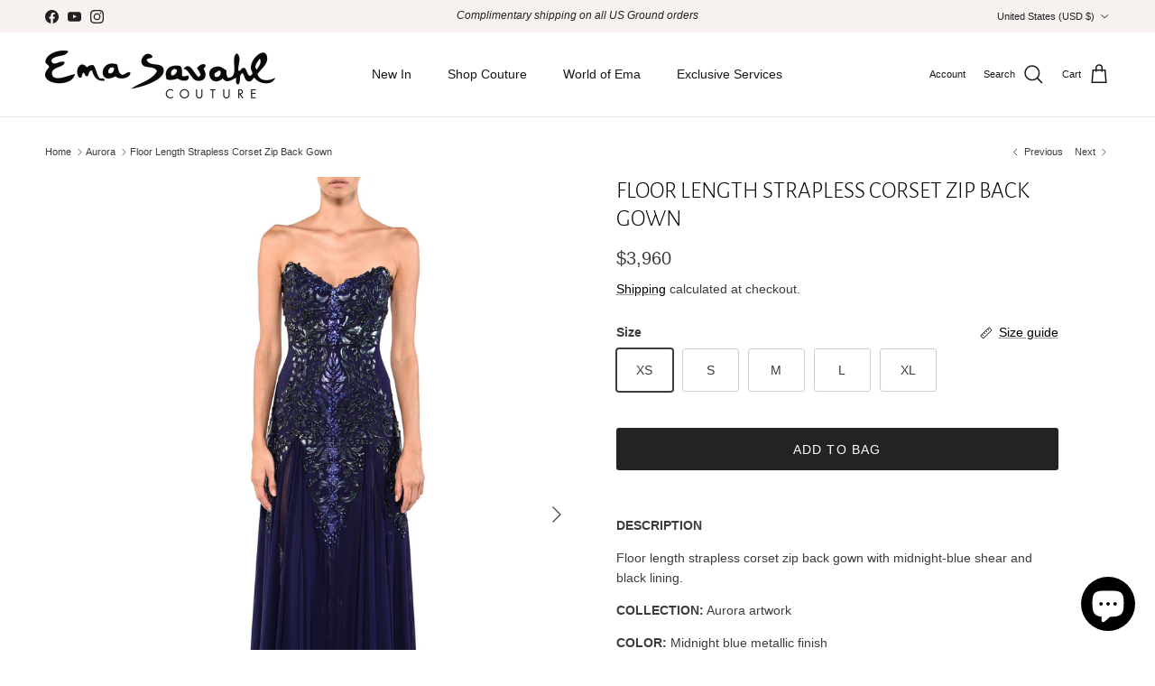

--- FILE ---
content_type: text/html; charset=utf-8
request_url: https://emasavahl.com/collections/aurora/products/floor-length-strapless-corset-zip-back-gown-d1223a-aurora
body_size: 34412
content:
<!doctype html>
<html class="no-js" lang="en" dir="ltr">
  <style>
shopify-payment-terms {
    display: none !important;
}
</style>
<head><meta charset="utf-8">
<meta name="viewport" content="width=device-width,initial-scale=1">
<title>Floor Length Strapless Corset Zip Back Gown &ndash; Ema Savahl Couture</title><link rel="canonical" href="https://emasavahl.com/products/floor-length-strapless-corset-zip-back-gown-d1223a-aurora"><link rel="icon" href="//emasavahl.com/cdn/shop/files/Favicon-01.png?crop=center&height=48&v=1759250751&width=48" type="image/png">
  <link rel="apple-touch-icon" href="//emasavahl.com/cdn/shop/files/Favicon-01.png?crop=center&height=180&v=1759250751&width=180"><meta name="description" content="Floor length strapless corset zip back gown with midnightblue shear and black lining. Aurora artwork with midnightblue metallic finish"><meta property="og:site_name" content="Ema Savahl Couture">
<meta property="og:url" content="https://emasavahl.com/products/floor-length-strapless-corset-zip-back-gown-d1223a-aurora">
<meta property="og:title" content="Floor Length Strapless Corset Zip Back Gown">
<meta property="og:type" content="product">
<meta property="og:description" content="Floor length strapless corset zip back gown with midnightblue shear and black lining. Aurora artwork with midnightblue metallic finish"><meta property="og:image" content="http://emasavahl.com/cdn/shop/products/D1223A_AR_MNBL_MET_SHR_MNBL_BLK_01.jpg?crop=center&height=1200&v=1654814286&width=1200">
  <meta property="og:image:secure_url" content="https://emasavahl.com/cdn/shop/products/D1223A_AR_MNBL_MET_SHR_MNBL_BLK_01.jpg?crop=center&height=1200&v=1654814286&width=1200">
  <meta property="og:image:width" content="3294">
  <meta property="og:image:height" content="4521"><meta property="og:price:amount" content="3,960">
  <meta property="og:price:currency" content="USD"><meta name="twitter:card" content="summary_large_image">
<meta name="twitter:title" content="Floor Length Strapless Corset Zip Back Gown">
<meta name="twitter:description" content="Floor length strapless corset zip back gown with midnightblue shear and black lining. Aurora artwork with midnightblue metallic finish">
<style>@font-face {
  font-family: "Alegreya Sans";
  font-weight: 300;
  font-style: normal;
  font-display: fallback;
  src: url("//emasavahl.com/cdn/fonts/alegreya_sans/alegreyasans_n3.d9bb976a8dabff979c9bf4778acd7fab28bcbde5.woff2") format("woff2"),
       url("//emasavahl.com/cdn/fonts/alegreya_sans/alegreyasans_n3.d1dbe245914cac041679808963c71b3b418ece01.woff") format("woff");
}
@font-face {
  font-family: Trirong;
  font-weight: 700;
  font-style: normal;
  font-display: fallback;
  src: url("//emasavahl.com/cdn/fonts/trirong/trirong_n7.a33ed6536f9a7c6d7a9d0b52e1e13fd44f544eff.woff2") format("woff2"),
       url("//emasavahl.com/cdn/fonts/trirong/trirong_n7.cdb88d0f8e5c427b393745c8cdeb8bc085cbacff.woff") format("woff");
}
:root {
  --page-container-width:          1500px;
  --reading-container-width:       720px;
  --divider-opacity:               0.14;
  --gutter-large:                  30px;
  --gutter-desktop:                20px;
  --gutter-mobile:                 16px;
  --section-padding:               50px;
  --larger-section-padding:        80px;
  --larger-section-padding-mobile: 60px;
  --largest-section-padding:       110px;
  --aos-animate-duration:          0.6s;

  --base-font-family:              "system_ui", -apple-system, 'Segoe UI', Roboto, 'Helvetica Neue', 'Noto Sans', 'Liberation Sans', Arial, sans-serif, 'Apple Color Emoji', 'Segoe UI Emoji', 'Segoe UI Symbol', 'Noto Color Emoji';
  --base-font-weight:              400;
  --base-font-style:               normal;
  --heading-font-family:           "Alegreya Sans", sans-serif;
  --heading-font-weight:           300;
  --heading-font-style:            normal;
  --heading-font-letter-spacing:   normal;
  --logo-font-family:              Trirong, serif;
  --logo-font-weight:              700;
  --logo-font-style:               normal;
  --nav-font-family:               "system_ui", -apple-system, 'Segoe UI', Roboto, 'Helvetica Neue', 'Noto Sans', 'Liberation Sans', Arial, sans-serif, 'Apple Color Emoji', 'Segoe UI Emoji', 'Segoe UI Symbol', 'Noto Color Emoji';
  --nav-font-weight:               400;
  --nav-font-style:                normal;

  --base-text-size:14px;
  --base-line-height:              1.6;
  --input-text-size:16px;
  --smaller-text-size-1:11px;
  --smaller-text-size-2:14px;
  --smaller-text-size-3:11px;
  --smaller-text-size-4:10px;
  --larger-text-size:26px;
  --super-large-text-size:46px;
  --super-large-mobile-text-size:21px;
  --larger-mobile-text-size:21px;
  --logo-text-size:18px;--btn-letter-spacing: 0.08em;
    --btn-text-transform: uppercase;
    --button-text-size: 12px;
    --quickbuy-button-text-size: 12;
    --small-feature-link-font-size: 0.75em;
    --input-btn-padding-top: 1.2em;
    --input-btn-padding-bottom: 1.2em;--heading-text-transform:uppercase;
  --nav-text-size:                      14px;
  --mobile-menu-font-weight:            600;

  --body-bg-color:                      255 255 255;
  --bg-color:                           255 255 255;
  --body-text-color:                    61 59 59;
  --text-color:                         61 59 59;

  --header-text-col:                    #171717;--header-text-hover-col:             var(--main-nav-link-hover-col);--header-bg-col:                     #ffffff;
  --heading-color:                     0 0 0;
  --body-heading-color:                0 0 0;
  --heading-divider-col:               #dfe3e8;

  --logo-col:                          #000000;
  --main-nav-bg:                       #ffffff;
  --main-nav-link-col:                 #5c5c5c;
  --main-nav-link-hover-col:           #c16452;
  --main-nav-link-featured-col:        #b61d0f;

  --link-color:                        0 0 0;
  --body-link-color:                   0 0 0;

  --btn-bg-color:                        35 35 35;
  --btn-bg-hover-color:                  193 100 82;
  --btn-border-color:                    35 35 35;
  --btn-border-hover-color:              193 100 82;
  --btn-text-color:                      255 255 255;
  --btn-text-hover-color:                255 255 255;--btn-alt-bg-color:                    255 255 255;
  --btn-alt-text-color:                  35 35 35;
  --btn-alt-border-color:                35 35 35;
  --btn-alt-border-hover-color:          35 35 35;--btn-ter-bg-color:                    235 235 235;
  --btn-ter-text-color:                  9 9 9;
  --btn-ter-bg-hover-color:              35 35 35;
  --btn-ter-text-hover-color:            255 255 255;--btn-border-radius: 3px;
    --btn-inspired-border-radius: 3px;--color-scheme-default:                             #ffffff;
  --color-scheme-default-color:                       255 255 255;
  --color-scheme-default-text-color:                  61 59 59;
  --color-scheme-default-head-color:                  0 0 0;
  --color-scheme-default-link-color:                  0 0 0;
  --color-scheme-default-btn-text-color:              255 255 255;
  --color-scheme-default-btn-text-hover-color:        255 255 255;
  --color-scheme-default-btn-bg-color:                35 35 35;
  --color-scheme-default-btn-bg-hover-color:          193 100 82;
  --color-scheme-default-btn-border-color:            35 35 35;
  --color-scheme-default-btn-border-hover-color:      193 100 82;
  --color-scheme-default-btn-alt-text-color:          35 35 35;
  --color-scheme-default-btn-alt-bg-color:            255 255 255;
  --color-scheme-default-btn-alt-border-color:        35 35 35;
  --color-scheme-default-btn-alt-border-hover-color:  35 35 35;

  --color-scheme-1:                             #f7f1f0;
  --color-scheme-1-color:                       247 241 240;
  --color-scheme-1-text-color:                  92 92 92;
  --color-scheme-1-head-color:                  23 23 23;
  --color-scheme-1-link-color:                  193 100 82;
  --color-scheme-1-btn-text-color:              255 255 255;
  --color-scheme-1-btn-text-hover-color:        255 255 255;
  --color-scheme-1-btn-bg-color:                35 35 35;
  --color-scheme-1-btn-bg-hover-color:          0 0 0;
  --color-scheme-1-btn-border-color:            35 35 35;
  --color-scheme-1-btn-border-hover-color:      0 0 0;
  --color-scheme-1-btn-alt-text-color:          35 35 35;
  --color-scheme-1-btn-alt-bg-color:            255 255 255;
  --color-scheme-1-btn-alt-border-color:        35 35 35;
  --color-scheme-1-btn-alt-border-hover-color:  35 35 35;

  --color-scheme-2:                             #f7f1f0;
  --color-scheme-2-color:                       247 241 240;
  --color-scheme-2-text-color:                  0 0 0;
  --color-scheme-2-head-color:                  23 23 23;
  --color-scheme-2-link-color:                  193 100 82;
  --color-scheme-2-btn-text-color:              255 255 255;
  --color-scheme-2-btn-text-hover-color:        255 255 255;
  --color-scheme-2-btn-bg-color:                35 35 35;
  --color-scheme-2-btn-bg-hover-color:          0 0 0;
  --color-scheme-2-btn-border-color:            35 35 35;
  --color-scheme-2-btn-border-hover-color:      0 0 0;
  --color-scheme-2-btn-alt-text-color:          35 35 35;
  --color-scheme-2-btn-alt-bg-color:            255 255 255;
  --color-scheme-2-btn-alt-border-color:        35 35 35;
  --color-scheme-2-btn-alt-border-hover-color:  35 35 35;

  /* Shop Pay payment terms */
  --payment-terms-background-color:    #ffffff;--quickbuy-bg: 255 255 255;--body-input-background-color:       rgb(var(--body-bg-color));
  --input-background-color:            rgb(var(--body-bg-color));
  --body-input-text-color:             var(--body-text-color);
  --input-text-color:                  var(--body-text-color);
  --body-input-border-color:           rgb(207, 206, 206);
  --input-border-color:                rgb(207, 206, 206);
  --input-border-color-hover:          rgb(148, 147, 147);
  --input-border-color-active:         rgb(61, 59, 59);

  --swatch-cross-svg:                  url("data:image/svg+xml,%3Csvg xmlns='http://www.w3.org/2000/svg' width='240' height='240' viewBox='0 0 24 24' fill='none' stroke='rgb(207, 206, 206)' stroke-width='0.09' preserveAspectRatio='none' %3E%3Cline x1='24' y1='0' x2='0' y2='24'%3E%3C/line%3E%3C/svg%3E");
  --swatch-cross-hover:                url("data:image/svg+xml,%3Csvg xmlns='http://www.w3.org/2000/svg' width='240' height='240' viewBox='0 0 24 24' fill='none' stroke='rgb(148, 147, 147)' stroke-width='0.09' preserveAspectRatio='none' %3E%3Cline x1='24' y1='0' x2='0' y2='24'%3E%3C/line%3E%3C/svg%3E");
  --swatch-cross-active:               url("data:image/svg+xml,%3Csvg xmlns='http://www.w3.org/2000/svg' width='240' height='240' viewBox='0 0 24 24' fill='none' stroke='rgb(61, 59, 59)' stroke-width='0.09' preserveAspectRatio='none' %3E%3Cline x1='24' y1='0' x2='0' y2='24'%3E%3C/line%3E%3C/svg%3E");

  --footer-divider-col:                #f1f1f1;
  --footer-text-col:                   92 92 92;
  --footer-heading-col:                23 23 23;
  --footer-bg-col:                     244 223 219;--product-label-overlay-justify: flex-start;--product-label-overlay-align: flex-start;--product-label-overlay-reduction-text:   #ffffff;
  --product-label-overlay-reduction-bg:     #c20000;
  --product-label-overlay-reduction-text-weight: 600;
  --product-label-overlay-stock-text:       #ffffff;
  --product-label-overlay-stock-bg:         #09728c;
  --product-label-overlay-new-text:         #ffffff;
  --product-label-overlay-new-bg:           #c16452;
  --product-label-overlay-meta-text:        #ffffff;
  --product-label-overlay-meta-bg:          #bd2585;
  --product-label-sale-text:                #c20000;
  --product-label-sold-text:                #171717;
  --product-label-preorder-text:            #3ea36a;

  --product-block-crop-align:               center;

  
  --product-block-price-align:              flex-start;
  --product-block-price-item-margin-start:  initial;
  --product-block-price-item-margin-end:    .5rem;
  

  

  --collection-block-image-position:   center center;

  --swatch-picker-image-size:          40px;
  --swatch-crop-align:                 center center;

  --image-overlay-text-color:          255 255 255;--image-overlay-bg:                  rgba(0, 0, 0, 0.12);
  --image-overlay-shadow-start:        rgb(0 0 0 / 0.16);
  --image-overlay-box-opacity:         0.88;--product-inventory-ok-box-color:            #f2faf0;
  --product-inventory-ok-text-color:           #108043;
  --product-inventory-ok-icon-box-fill-color:  #fff;
  --product-inventory-low-box-color:           #fcf1cd;
  --product-inventory-low-text-color:          #dd9a1a;
  --product-inventory-low-icon-box-fill-color: #fff;
  --product-inventory-low-text-color-channels: 16, 128, 67;
  --product-inventory-ok-text-color-channels:  221, 154, 26;

  --rating-star-color: 193 100 82;--overlay-align-left: start;
    --overlay-align-right: end;}html[dir=rtl] {
  --overlay-right-text-m-left: 0;
  --overlay-right-text-m-right: auto;
  --overlay-left-shadow-left-left: 15%;
  --overlay-left-shadow-left-right: -50%;
  --overlay-left-shadow-right-left: -85%;
  --overlay-left-shadow-right-right: 0;
}.image-overlay--bg-box .text-overlay .text-overlay__text {
    --image-overlay-box-bg: 255 255 255;
    --heading-color: var(--body-heading-color);
    --text-color: var(--body-text-color);
    --link-color: var(--body-link-color);
  }::selection {
    background: rgb(var(--body-heading-color));
    color: rgb(var(--body-bg-color));
  }
  ::-moz-selection {
    background: rgb(var(--body-heading-color));
    color: rgb(var(--body-bg-color));
  }.use-color-scheme--default {
  --product-label-sale-text:           #c20000;
  --product-label-sold-text:           #171717;
  --product-label-preorder-text:       #3ea36a;
  --input-background-color:            rgb(var(--body-bg-color));
  --input-text-color:                  var(--body-input-text-color);
  --input-border-color:                rgb(207, 206, 206);
  --input-border-color-hover:          rgb(148, 147, 147);
  --input-border-color-active:         rgb(61, 59, 59);
}</style>

  <link href="//emasavahl.com/cdn/shop/t/44/assets/main.css?v=59812818702299870031762271431" rel="stylesheet" type="text/css" media="all" />
<link rel="preload" as="font" href="//emasavahl.com/cdn/fonts/alegreya_sans/alegreyasans_n3.d9bb976a8dabff979c9bf4778acd7fab28bcbde5.woff2" type="font/woff2" crossorigin><script>
    document.documentElement.className = document.documentElement.className.replace('no-js', 'js');

    window.theme = {
      info: {
        name: 'Symmetry',
        version: '8.1.0'
      },
      device: {
        hasTouch: window.matchMedia('(any-pointer: coarse)').matches,
        hasHover: window.matchMedia('(hover: hover)').matches
      },
      mediaQueries: {
        md: '(min-width: 768px)',
        productMediaCarouselBreak: '(min-width: 1041px)'
      },
      routes: {
        base: 'https://emasavahl.com',
        cart: '/cart',
        cartAdd: '/cart/add.js',
        cartUpdate: '/cart/update.js',
        predictiveSearch: '/search/suggest'
      },
      strings: {
        cartTermsConfirmation: "You must agree to the terms and conditions before continuing.",
        cartItemsQuantityError: "You can only add [QUANTITY] of this item to your cart.",
        generalSearchViewAll: "View all search results",
        noStock: "Sold out",
        noVariant: "Unavailable",
        productsProductChooseA: "Choose a",
        generalSearchPages: "Pages",
        generalSearchNoResultsWithoutTerms: "Sorry, we couldnʼt find any results",
        shippingCalculator: {
          singleRate: "There is one shipping rate for this destination:",
          multipleRates: "There are multiple shipping rates for this destination:",
          noRates: "We do not ship to this destination."
        },
        regularPrice: "Regular price",
        salePrice: "Sale price"
      },
      settings: {
        moneyWithCurrencyFormat: "${{ amount_no_decimals }} USD",
        cartType: "drawer",
        afterAddToCart: "drawer",
        quickbuyStyle: "off",
        externalLinksNewTab: true,
        internalLinksSmoothScroll: true
      }
    }

    theme.inlineNavigationCheck = function() {
      var pageHeader = document.querySelector('.pageheader'),
          inlineNavContainer = pageHeader.querySelector('.logo-area__left__inner'),
          inlineNav = inlineNavContainer.querySelector('.navigation--left');
      if (inlineNav && getComputedStyle(inlineNav).display != 'none') {
        var inlineMenuCentered = document.querySelector('.pageheader--layout-inline-menu-center'),
            logoContainer = document.querySelector('.logo-area__middle__inner');
        if(inlineMenuCentered) {
          var rightWidth = document.querySelector('.logo-area__right__inner').clientWidth,
              middleWidth = logoContainer.clientWidth,
              logoArea = document.querySelector('.logo-area'),
              computedLogoAreaStyle = getComputedStyle(logoArea),
              logoAreaInnerWidth = logoArea.clientWidth - Math.ceil(parseFloat(computedLogoAreaStyle.paddingLeft)) - Math.ceil(parseFloat(computedLogoAreaStyle.paddingRight)),
              availableNavWidth = logoAreaInnerWidth - Math.max(rightWidth, middleWidth) * 2 - 40;
          inlineNavContainer.style.maxWidth = availableNavWidth + 'px';
        }

        var firstInlineNavLink = inlineNav.querySelector('.navigation__item:first-child'),
            lastInlineNavLink = inlineNav.querySelector('.navigation__item:last-child');
        if (lastInlineNavLink) {
          var inlineNavWidth = null;
          if(document.querySelector('html[dir=rtl]')) {
            inlineNavWidth = firstInlineNavLink.offsetLeft - lastInlineNavLink.offsetLeft + firstInlineNavLink.offsetWidth;
          } else {
            inlineNavWidth = lastInlineNavLink.offsetLeft - firstInlineNavLink.offsetLeft + lastInlineNavLink.offsetWidth;
          }
          if (inlineNavContainer.offsetWidth >= inlineNavWidth) {
            pageHeader.classList.add('pageheader--layout-inline-permitted');
            var tallLogo = logoContainer.clientHeight > lastInlineNavLink.clientHeight + 20;
            if (tallLogo) {
              inlineNav.classList.add('navigation--tight-underline');
            } else {
              inlineNav.classList.remove('navigation--tight-underline');
            }
          } else {
            pageHeader.classList.remove('pageheader--layout-inline-permitted');
          }
        }
      }
    };

    theme.setInitialHeaderHeightProperty = () => {
      const section = document.querySelector('.section-header');
      if (section) {
        document.documentElement.style.setProperty('--theme-header-height', Math.ceil(section.clientHeight) + 'px');
      }
    };
  </script>

  <script src="//emasavahl.com/cdn/shop/t/44/assets/main.js?v=117527606522457621901762271432" defer></script>
    <script src="//emasavahl.com/cdn/shop/t/44/assets/animate-on-scroll.js?v=15249566486942820451762271421" defer></script>
    <link href="//emasavahl.com/cdn/shop/t/44/assets/animate-on-scroll.css?v=135962721104954213331762271420" rel="stylesheet" type="text/css" media="all" />
  

  <script>window.performance && window.performance.mark && window.performance.mark('shopify.content_for_header.start');</script><meta name="google-site-verification" content="iYY_PXk_HGxpcyIdiQy4y489UC6418OdHxxStFm7uxI">
<meta name="google-site-verification" content="u1juZztZS0nZptoOESqXl_emQrcggBl1c6q4pHT0UZM">
<meta name="facebook-domain-verification" content="mcka917fj661w46ewbjd48wp13n11v">
<meta id="shopify-digital-wallet" name="shopify-digital-wallet" content="/11950653498/digital_wallets/dialog">
<meta name="shopify-checkout-api-token" content="6670a843f70e85a2bbec0d4838c62a18">
<meta id="in-context-paypal-metadata" data-shop-id="11950653498" data-venmo-supported="false" data-environment="production" data-locale="en_US" data-paypal-v4="true" data-currency="USD">
<link rel="alternate" type="application/json+oembed" href="https://emasavahl.com/products/floor-length-strapless-corset-zip-back-gown-d1223a-aurora.oembed">
<script async="async" src="/checkouts/internal/preloads.js?locale=en-US"></script>
<link rel="preconnect" href="https://shop.app" crossorigin="anonymous">
<script async="async" src="https://shop.app/checkouts/internal/preloads.js?locale=en-US&shop_id=11950653498" crossorigin="anonymous"></script>
<script id="apple-pay-shop-capabilities" type="application/json">{"shopId":11950653498,"countryCode":"US","currencyCode":"USD","merchantCapabilities":["supports3DS"],"merchantId":"gid:\/\/shopify\/Shop\/11950653498","merchantName":"Ema Savahl Couture","requiredBillingContactFields":["postalAddress","email"],"requiredShippingContactFields":["postalAddress","email"],"shippingType":"shipping","supportedNetworks":["visa","masterCard","amex","discover","elo","jcb"],"total":{"type":"pending","label":"Ema Savahl Couture","amount":"1.00"},"shopifyPaymentsEnabled":true,"supportsSubscriptions":true}</script>
<script id="shopify-features" type="application/json">{"accessToken":"6670a843f70e85a2bbec0d4838c62a18","betas":["rich-media-storefront-analytics"],"domain":"emasavahl.com","predictiveSearch":true,"shopId":11950653498,"locale":"en"}</script>
<script>var Shopify = Shopify || {};
Shopify.shop = "emasavahl.myshopify.com";
Shopify.locale = "en";
Shopify.currency = {"active":"USD","rate":"1.0"};
Shopify.country = "US";
Shopify.theme = {"name":"Updated copy of Symmetry Theme V1","id":153971720422,"schema_name":"Symmetry","schema_version":"8.1.0","theme_store_id":568,"role":"main"};
Shopify.theme.handle = "null";
Shopify.theme.style = {"id":null,"handle":null};
Shopify.cdnHost = "emasavahl.com/cdn";
Shopify.routes = Shopify.routes || {};
Shopify.routes.root = "/";</script>
<script type="module">!function(o){(o.Shopify=o.Shopify||{}).modules=!0}(window);</script>
<script>!function(o){function n(){var o=[];function n(){o.push(Array.prototype.slice.apply(arguments))}return n.q=o,n}var t=o.Shopify=o.Shopify||{};t.loadFeatures=n(),t.autoloadFeatures=n()}(window);</script>
<script>
  window.ShopifyPay = window.ShopifyPay || {};
  window.ShopifyPay.apiHost = "shop.app\/pay";
  window.ShopifyPay.redirectState = null;
</script>
<script id="shop-js-analytics" type="application/json">{"pageType":"product"}</script>
<script defer="defer" async type="module" src="//emasavahl.com/cdn/shopifycloud/shop-js/modules/v2/client.init-shop-cart-sync_C5BV16lS.en.esm.js"></script>
<script defer="defer" async type="module" src="//emasavahl.com/cdn/shopifycloud/shop-js/modules/v2/chunk.common_CygWptCX.esm.js"></script>
<script type="module">
  await import("//emasavahl.com/cdn/shopifycloud/shop-js/modules/v2/client.init-shop-cart-sync_C5BV16lS.en.esm.js");
await import("//emasavahl.com/cdn/shopifycloud/shop-js/modules/v2/chunk.common_CygWptCX.esm.js");

  window.Shopify.SignInWithShop?.initShopCartSync?.({"fedCMEnabled":true,"windoidEnabled":true});

</script>
<script>
  window.Shopify = window.Shopify || {};
  if (!window.Shopify.featureAssets) window.Shopify.featureAssets = {};
  window.Shopify.featureAssets['shop-js'] = {"shop-cart-sync":["modules/v2/client.shop-cart-sync_ZFArdW7E.en.esm.js","modules/v2/chunk.common_CygWptCX.esm.js"],"init-fed-cm":["modules/v2/client.init-fed-cm_CmiC4vf6.en.esm.js","modules/v2/chunk.common_CygWptCX.esm.js"],"shop-button":["modules/v2/client.shop-button_tlx5R9nI.en.esm.js","modules/v2/chunk.common_CygWptCX.esm.js"],"shop-cash-offers":["modules/v2/client.shop-cash-offers_DOA2yAJr.en.esm.js","modules/v2/chunk.common_CygWptCX.esm.js","modules/v2/chunk.modal_D71HUcav.esm.js"],"init-windoid":["modules/v2/client.init-windoid_sURxWdc1.en.esm.js","modules/v2/chunk.common_CygWptCX.esm.js"],"shop-toast-manager":["modules/v2/client.shop-toast-manager_ClPi3nE9.en.esm.js","modules/v2/chunk.common_CygWptCX.esm.js"],"init-shop-email-lookup-coordinator":["modules/v2/client.init-shop-email-lookup-coordinator_B8hsDcYM.en.esm.js","modules/v2/chunk.common_CygWptCX.esm.js"],"init-shop-cart-sync":["modules/v2/client.init-shop-cart-sync_C5BV16lS.en.esm.js","modules/v2/chunk.common_CygWptCX.esm.js"],"avatar":["modules/v2/client.avatar_BTnouDA3.en.esm.js"],"pay-button":["modules/v2/client.pay-button_FdsNuTd3.en.esm.js","modules/v2/chunk.common_CygWptCX.esm.js"],"init-customer-accounts":["modules/v2/client.init-customer-accounts_DxDtT_ad.en.esm.js","modules/v2/client.shop-login-button_C5VAVYt1.en.esm.js","modules/v2/chunk.common_CygWptCX.esm.js","modules/v2/chunk.modal_D71HUcav.esm.js"],"init-shop-for-new-customer-accounts":["modules/v2/client.init-shop-for-new-customer-accounts_ChsxoAhi.en.esm.js","modules/v2/client.shop-login-button_C5VAVYt1.en.esm.js","modules/v2/chunk.common_CygWptCX.esm.js","modules/v2/chunk.modal_D71HUcav.esm.js"],"shop-login-button":["modules/v2/client.shop-login-button_C5VAVYt1.en.esm.js","modules/v2/chunk.common_CygWptCX.esm.js","modules/v2/chunk.modal_D71HUcav.esm.js"],"init-customer-accounts-sign-up":["modules/v2/client.init-customer-accounts-sign-up_CPSyQ0Tj.en.esm.js","modules/v2/client.shop-login-button_C5VAVYt1.en.esm.js","modules/v2/chunk.common_CygWptCX.esm.js","modules/v2/chunk.modal_D71HUcav.esm.js"],"shop-follow-button":["modules/v2/client.shop-follow-button_Cva4Ekp9.en.esm.js","modules/v2/chunk.common_CygWptCX.esm.js","modules/v2/chunk.modal_D71HUcav.esm.js"],"checkout-modal":["modules/v2/client.checkout-modal_BPM8l0SH.en.esm.js","modules/v2/chunk.common_CygWptCX.esm.js","modules/v2/chunk.modal_D71HUcav.esm.js"],"lead-capture":["modules/v2/client.lead-capture_Bi8yE_yS.en.esm.js","modules/v2/chunk.common_CygWptCX.esm.js","modules/v2/chunk.modal_D71HUcav.esm.js"],"shop-login":["modules/v2/client.shop-login_D6lNrXab.en.esm.js","modules/v2/chunk.common_CygWptCX.esm.js","modules/v2/chunk.modal_D71HUcav.esm.js"],"payment-terms":["modules/v2/client.payment-terms_CZxnsJam.en.esm.js","modules/v2/chunk.common_CygWptCX.esm.js","modules/v2/chunk.modal_D71HUcav.esm.js"]};
</script>
<script>(function() {
  var isLoaded = false;
  function asyncLoad() {
    if (isLoaded) return;
    isLoaded = true;
    var urls = ["https:\/\/loox.io\/widget\/VyWb5Y5wuo\/loox.1637788272843.js?shop=emasavahl.myshopify.com","https:\/\/static.klaviyo.com\/onsite\/js\/klaviyo.js?company_id=V2zUJm\u0026shop=emasavahl.myshopify.com","https:\/\/static.klaviyo.com\/onsite\/js\/klaviyo.js?company_id=Xa8PqY\u0026shop=emasavahl.myshopify.com","https:\/\/static.klaviyo.com\/onsite\/js\/klaviyo.js?company_id=Xa8PqY\u0026shop=emasavahl.myshopify.com","https:\/\/connect.nosto.com\/include\/script\/shopify-11950653498.js?shop=emasavahl.myshopify.com","https:\/\/cdn.attn.tv\/emsvl\/dtag.js?shop=emasavahl.myshopify.com"];
    for (var i = 0; i < urls.length; i++) {
      var s = document.createElement('script');
      s.type = 'text/javascript';
      s.async = true;
      s.src = urls[i];
      var x = document.getElementsByTagName('script')[0];
      x.parentNode.insertBefore(s, x);
    }
  };
  if(window.attachEvent) {
    window.attachEvent('onload', asyncLoad);
  } else {
    window.addEventListener('load', asyncLoad, false);
  }
})();</script>
<script id="__st">var __st={"a":11950653498,"offset":-18000,"reqid":"ef65f0cb-311b-4e5b-a3e0-96a0f3ae6239-1768618549","pageurl":"emasavahl.com\/collections\/aurora\/products\/floor-length-strapless-corset-zip-back-gown-d1223a-aurora","u":"c8c8abf13e0a","p":"product","rtyp":"product","rid":2278584614970};</script>
<script>window.ShopifyPaypalV4VisibilityTracking = true;</script>
<script id="captcha-bootstrap">!function(){'use strict';const t='contact',e='account',n='new_comment',o=[[t,t],['blogs',n],['comments',n],[t,'customer']],c=[[e,'customer_login'],[e,'guest_login'],[e,'recover_customer_password'],[e,'create_customer']],r=t=>t.map((([t,e])=>`form[action*='/${t}']:not([data-nocaptcha='true']) input[name='form_type'][value='${e}']`)).join(','),a=t=>()=>t?[...document.querySelectorAll(t)].map((t=>t.form)):[];function s(){const t=[...o],e=r(t);return a(e)}const i='password',u='form_key',d=['recaptcha-v3-token','g-recaptcha-response','h-captcha-response',i],f=()=>{try{return window.sessionStorage}catch{return}},m='__shopify_v',_=t=>t.elements[u];function p(t,e,n=!1){try{const o=window.sessionStorage,c=JSON.parse(o.getItem(e)),{data:r}=function(t){const{data:e,action:n}=t;return t[m]||n?{data:e,action:n}:{data:t,action:n}}(c);for(const[e,n]of Object.entries(r))t.elements[e]&&(t.elements[e].value=n);n&&o.removeItem(e)}catch(o){console.error('form repopulation failed',{error:o})}}const l='form_type',E='cptcha';function T(t){t.dataset[E]=!0}const w=window,h=w.document,L='Shopify',v='ce_forms',y='captcha';let A=!1;((t,e)=>{const n=(g='f06e6c50-85a8-45c8-87d0-21a2b65856fe',I='https://cdn.shopify.com/shopifycloud/storefront-forms-hcaptcha/ce_storefront_forms_captcha_hcaptcha.v1.5.2.iife.js',D={infoText:'Protected by hCaptcha',privacyText:'Privacy',termsText:'Terms'},(t,e,n)=>{const o=w[L][v],c=o.bindForm;if(c)return c(t,g,e,D).then(n);var r;o.q.push([[t,g,e,D],n]),r=I,A||(h.body.append(Object.assign(h.createElement('script'),{id:'captcha-provider',async:!0,src:r})),A=!0)});var g,I,D;w[L]=w[L]||{},w[L][v]=w[L][v]||{},w[L][v].q=[],w[L][y]=w[L][y]||{},w[L][y].protect=function(t,e){n(t,void 0,e),T(t)},Object.freeze(w[L][y]),function(t,e,n,w,h,L){const[v,y,A,g]=function(t,e,n){const i=e?o:[],u=t?c:[],d=[...i,...u],f=r(d),m=r(i),_=r(d.filter((([t,e])=>n.includes(e))));return[a(f),a(m),a(_),s()]}(w,h,L),I=t=>{const e=t.target;return e instanceof HTMLFormElement?e:e&&e.form},D=t=>v().includes(t);t.addEventListener('submit',(t=>{const e=I(t);if(!e)return;const n=D(e)&&!e.dataset.hcaptchaBound&&!e.dataset.recaptchaBound,o=_(e),c=g().includes(e)&&(!o||!o.value);(n||c)&&t.preventDefault(),c&&!n&&(function(t){try{if(!f())return;!function(t){const e=f();if(!e)return;const n=_(t);if(!n)return;const o=n.value;o&&e.removeItem(o)}(t);const e=Array.from(Array(32),(()=>Math.random().toString(36)[2])).join('');!function(t,e){_(t)||t.append(Object.assign(document.createElement('input'),{type:'hidden',name:u})),t.elements[u].value=e}(t,e),function(t,e){const n=f();if(!n)return;const o=[...t.querySelectorAll(`input[type='${i}']`)].map((({name:t})=>t)),c=[...d,...o],r={};for(const[a,s]of new FormData(t).entries())c.includes(a)||(r[a]=s);n.setItem(e,JSON.stringify({[m]:1,action:t.action,data:r}))}(t,e)}catch(e){console.error('failed to persist form',e)}}(e),e.submit())}));const S=(t,e)=>{t&&!t.dataset[E]&&(n(t,e.some((e=>e===t))),T(t))};for(const o of['focusin','change'])t.addEventListener(o,(t=>{const e=I(t);D(e)&&S(e,y())}));const B=e.get('form_key'),M=e.get(l),P=B&&M;t.addEventListener('DOMContentLoaded',(()=>{const t=y();if(P)for(const e of t)e.elements[l].value===M&&p(e,B);[...new Set([...A(),...v().filter((t=>'true'===t.dataset.shopifyCaptcha))])].forEach((e=>S(e,t)))}))}(h,new URLSearchParams(w.location.search),n,t,e,['guest_login'])})(!0,!0)}();</script>
<script integrity="sha256-4kQ18oKyAcykRKYeNunJcIwy7WH5gtpwJnB7kiuLZ1E=" data-source-attribution="shopify.loadfeatures" defer="defer" src="//emasavahl.com/cdn/shopifycloud/storefront/assets/storefront/load_feature-a0a9edcb.js" crossorigin="anonymous"></script>
<script crossorigin="anonymous" defer="defer" src="//emasavahl.com/cdn/shopifycloud/storefront/assets/shopify_pay/storefront-65b4c6d7.js?v=20250812"></script>
<script data-source-attribution="shopify.dynamic_checkout.dynamic.init">var Shopify=Shopify||{};Shopify.PaymentButton=Shopify.PaymentButton||{isStorefrontPortableWallets:!0,init:function(){window.Shopify.PaymentButton.init=function(){};var t=document.createElement("script");t.src="https://emasavahl.com/cdn/shopifycloud/portable-wallets/latest/portable-wallets.en.js",t.type="module",document.head.appendChild(t)}};
</script>
<script data-source-attribution="shopify.dynamic_checkout.buyer_consent">
  function portableWalletsHideBuyerConsent(e){var t=document.getElementById("shopify-buyer-consent"),n=document.getElementById("shopify-subscription-policy-button");t&&n&&(t.classList.add("hidden"),t.setAttribute("aria-hidden","true"),n.removeEventListener("click",e))}function portableWalletsShowBuyerConsent(e){var t=document.getElementById("shopify-buyer-consent"),n=document.getElementById("shopify-subscription-policy-button");t&&n&&(t.classList.remove("hidden"),t.removeAttribute("aria-hidden"),n.addEventListener("click",e))}window.Shopify?.PaymentButton&&(window.Shopify.PaymentButton.hideBuyerConsent=portableWalletsHideBuyerConsent,window.Shopify.PaymentButton.showBuyerConsent=portableWalletsShowBuyerConsent);
</script>
<script data-source-attribution="shopify.dynamic_checkout.cart.bootstrap">document.addEventListener("DOMContentLoaded",(function(){function t(){return document.querySelector("shopify-accelerated-checkout-cart, shopify-accelerated-checkout")}if(t())Shopify.PaymentButton.init();else{new MutationObserver((function(e,n){t()&&(Shopify.PaymentButton.init(),n.disconnect())})).observe(document.body,{childList:!0,subtree:!0})}}));
</script>
<script id='scb4127' type='text/javascript' async='' src='https://emasavahl.com/cdn/shopifycloud/privacy-banner/storefront-banner.js'></script><link id="shopify-accelerated-checkout-styles" rel="stylesheet" media="screen" href="https://emasavahl.com/cdn/shopifycloud/portable-wallets/latest/accelerated-checkout-backwards-compat.css" crossorigin="anonymous">
<style id="shopify-accelerated-checkout-cart">
        #shopify-buyer-consent {
  margin-top: 1em;
  display: inline-block;
  width: 100%;
}

#shopify-buyer-consent.hidden {
  display: none;
}

#shopify-subscription-policy-button {
  background: none;
  border: none;
  padding: 0;
  text-decoration: underline;
  font-size: inherit;
  cursor: pointer;
}

#shopify-subscription-policy-button::before {
  box-shadow: none;
}

      </style>
<script id="sections-script" data-sections="related-products,footer" defer="defer" src="//emasavahl.com/cdn/shop/t/44/compiled_assets/scripts.js?7329"></script>
<script>window.performance && window.performance.mark && window.performance.mark('shopify.content_for_header.end');</script>
<!-- CC Custom Head Start --><!-- CC Custom Head End -->

<!-- BEGIN app block: shopify://apps/attentive/blocks/attn-tag/8df62c72-8fe4-407e-a5b3-72132be30a0d --><script type="text/javascript" src="https://cdn.attn.tv/emsvl/dtag.js?source=app-embed" defer="defer"></script>


<!-- END app block --><!-- BEGIN app block: shopify://apps/triplewhale/blocks/triple_pixel_snippet/483d496b-3f1a-4609-aea7-8eee3b6b7a2a --><link rel='preconnect dns-prefetch' href='https://api.config-security.com/' crossorigin />
<link rel='preconnect dns-prefetch' href='https://conf.config-security.com/' crossorigin />
<script>
/* >> TriplePixel :: start*/
window.TriplePixelData={TripleName:"emasavahl.myshopify.com",ver:"2.16",plat:"SHOPIFY",isHeadless:false,src:'SHOPIFY_EXT',product:{id:"2278584614970",name:`Floor Length Strapless Corset Zip Back Gown`,price:"3,960",variant:"22577694769210"},search:"",collection:"155846410298",cart:"drawer",template:"product",curr:"USD" || "USD"},function(W,H,A,L,E,_,B,N){function O(U,T,P,H,R){void 0===R&&(R=!1),H=new XMLHttpRequest,P?(H.open("POST",U,!0),H.setRequestHeader("Content-Type","text/plain")):H.open("GET",U,!0),H.send(JSON.stringify(P||{})),H.onreadystatechange=function(){4===H.readyState&&200===H.status?(R=H.responseText,U.includes("/first")?eval(R):P||(N[B]=R)):(299<H.status||H.status<200)&&T&&!R&&(R=!0,O(U,T-1,P))}}if(N=window,!N[H+"sn"]){N[H+"sn"]=1,L=function(){return Date.now().toString(36)+"_"+Math.random().toString(36)};try{A.setItem(H,1+(0|A.getItem(H)||0)),(E=JSON.parse(A.getItem(H+"U")||"[]")).push({u:location.href,r:document.referrer,t:Date.now(),id:L()}),A.setItem(H+"U",JSON.stringify(E))}catch(e){}var i,m,p;A.getItem('"!nC`')||(_=A,A=N,A[H]||(E=A[H]=function(t,e,i){return void 0===i&&(i=[]),"State"==t?E.s:(W=L(),(E._q=E._q||[]).push([W,t,e].concat(i)),W)},E.s="Installed",E._q=[],E.ch=W,B="configSecurityConfModel",N[B]=1,O("https://conf.config-security.com/model",5),i=L(),m=A[atob("c2NyZWVu")],_.setItem("di_pmt_wt",i),p={id:i,action:"profile",avatar:_.getItem("auth-security_rand_salt_"),time:m[atob("d2lkdGg=")]+":"+m[atob("aGVpZ2h0")],host:A.TriplePixelData.TripleName,plat:A.TriplePixelData.plat,url:window.location.href.slice(0,500),ref:document.referrer,ver:A.TriplePixelData.ver},O("https://api.config-security.com/event",5,p),O("https://api.config-security.com/first?host=".concat(p.host,"&plat=").concat(p.plat),5)))}}("","TriplePixel",localStorage);
/* << TriplePixel :: end*/
</script>



<!-- END app block --><!-- BEGIN app block: shopify://apps/pagefly-page-builder/blocks/app-embed/83e179f7-59a0-4589-8c66-c0dddf959200 -->

<!-- BEGIN app snippet: pagefly-cro-ab-testing-main -->







<script>
  ;(function () {
    const url = new URL(window.location)
    const viewParam = url.searchParams.get('view')
    if (viewParam && viewParam.includes('variant-pf-')) {
      url.searchParams.set('pf_v', viewParam)
      url.searchParams.delete('view')
      window.history.replaceState({}, '', url)
    }
  })()
</script>



<script type='module'>
  
  window.PAGEFLY_CRO = window.PAGEFLY_CRO || {}

  window.PAGEFLY_CRO['data_debug'] = {
    original_template_suffix: "couture-dress",
    allow_ab_test: false,
    ab_test_start_time: 0,
    ab_test_end_time: 0,
    today_date_time: 1768618550000,
  }
  window.PAGEFLY_CRO['GA4'] = { enabled: false}
</script>

<!-- END app snippet -->








  <script src='https://cdn.shopify.com/extensions/019bb4f9-aed6-78a3-be91-e9d44663e6bf/pagefly-page-builder-215/assets/pagefly-helper.js' defer='defer'></script>

  <script src='https://cdn.shopify.com/extensions/019bb4f9-aed6-78a3-be91-e9d44663e6bf/pagefly-page-builder-215/assets/pagefly-general-helper.js' defer='defer'></script>

  <script src='https://cdn.shopify.com/extensions/019bb4f9-aed6-78a3-be91-e9d44663e6bf/pagefly-page-builder-215/assets/pagefly-snap-slider.js' defer='defer'></script>

  <script src='https://cdn.shopify.com/extensions/019bb4f9-aed6-78a3-be91-e9d44663e6bf/pagefly-page-builder-215/assets/pagefly-slideshow-v3.js' defer='defer'></script>

  <script src='https://cdn.shopify.com/extensions/019bb4f9-aed6-78a3-be91-e9d44663e6bf/pagefly-page-builder-215/assets/pagefly-slideshow-v4.js' defer='defer'></script>

  <script src='https://cdn.shopify.com/extensions/019bb4f9-aed6-78a3-be91-e9d44663e6bf/pagefly-page-builder-215/assets/pagefly-glider.js' defer='defer'></script>

  <script src='https://cdn.shopify.com/extensions/019bb4f9-aed6-78a3-be91-e9d44663e6bf/pagefly-page-builder-215/assets/pagefly-slideshow-v1-v2.js' defer='defer'></script>

  <script src='https://cdn.shopify.com/extensions/019bb4f9-aed6-78a3-be91-e9d44663e6bf/pagefly-page-builder-215/assets/pagefly-product-media.js' defer='defer'></script>

  <script src='https://cdn.shopify.com/extensions/019bb4f9-aed6-78a3-be91-e9d44663e6bf/pagefly-page-builder-215/assets/pagefly-product.js' defer='defer'></script>


<script id='pagefly-helper-data' type='application/json'>
  {
    "page_optimization": {
      "assets_prefetching": false
    },
    "elements_asset_mapper": {
      "Accordion": "https://cdn.shopify.com/extensions/019bb4f9-aed6-78a3-be91-e9d44663e6bf/pagefly-page-builder-215/assets/pagefly-accordion.js",
      "Accordion3": "https://cdn.shopify.com/extensions/019bb4f9-aed6-78a3-be91-e9d44663e6bf/pagefly-page-builder-215/assets/pagefly-accordion3.js",
      "CountDown": "https://cdn.shopify.com/extensions/019bb4f9-aed6-78a3-be91-e9d44663e6bf/pagefly-page-builder-215/assets/pagefly-countdown.js",
      "GMap1": "https://cdn.shopify.com/extensions/019bb4f9-aed6-78a3-be91-e9d44663e6bf/pagefly-page-builder-215/assets/pagefly-gmap.js",
      "GMap2": "https://cdn.shopify.com/extensions/019bb4f9-aed6-78a3-be91-e9d44663e6bf/pagefly-page-builder-215/assets/pagefly-gmap.js",
      "GMapBasicV2": "https://cdn.shopify.com/extensions/019bb4f9-aed6-78a3-be91-e9d44663e6bf/pagefly-page-builder-215/assets/pagefly-gmap.js",
      "GMapAdvancedV2": "https://cdn.shopify.com/extensions/019bb4f9-aed6-78a3-be91-e9d44663e6bf/pagefly-page-builder-215/assets/pagefly-gmap.js",
      "HTML.Video": "https://cdn.shopify.com/extensions/019bb4f9-aed6-78a3-be91-e9d44663e6bf/pagefly-page-builder-215/assets/pagefly-htmlvideo.js",
      "HTML.Video2": "https://cdn.shopify.com/extensions/019bb4f9-aed6-78a3-be91-e9d44663e6bf/pagefly-page-builder-215/assets/pagefly-htmlvideo2.js",
      "HTML.Video3": "https://cdn.shopify.com/extensions/019bb4f9-aed6-78a3-be91-e9d44663e6bf/pagefly-page-builder-215/assets/pagefly-htmlvideo2.js",
      "BackgroundVideo": "https://cdn.shopify.com/extensions/019bb4f9-aed6-78a3-be91-e9d44663e6bf/pagefly-page-builder-215/assets/pagefly-htmlvideo2.js",
      "Instagram": "https://cdn.shopify.com/extensions/019bb4f9-aed6-78a3-be91-e9d44663e6bf/pagefly-page-builder-215/assets/pagefly-instagram.js",
      "Instagram2": "https://cdn.shopify.com/extensions/019bb4f9-aed6-78a3-be91-e9d44663e6bf/pagefly-page-builder-215/assets/pagefly-instagram.js",
      "Insta3": "https://cdn.shopify.com/extensions/019bb4f9-aed6-78a3-be91-e9d44663e6bf/pagefly-page-builder-215/assets/pagefly-instagram3.js",
      "Tabs": "https://cdn.shopify.com/extensions/019bb4f9-aed6-78a3-be91-e9d44663e6bf/pagefly-page-builder-215/assets/pagefly-tab.js",
      "Tabs3": "https://cdn.shopify.com/extensions/019bb4f9-aed6-78a3-be91-e9d44663e6bf/pagefly-page-builder-215/assets/pagefly-tab3.js",
      "ProductBox": "https://cdn.shopify.com/extensions/019bb4f9-aed6-78a3-be91-e9d44663e6bf/pagefly-page-builder-215/assets/pagefly-cart.js",
      "FBPageBox2": "https://cdn.shopify.com/extensions/019bb4f9-aed6-78a3-be91-e9d44663e6bf/pagefly-page-builder-215/assets/pagefly-facebook.js",
      "FBLikeButton2": "https://cdn.shopify.com/extensions/019bb4f9-aed6-78a3-be91-e9d44663e6bf/pagefly-page-builder-215/assets/pagefly-facebook.js",
      "TwitterFeed2": "https://cdn.shopify.com/extensions/019bb4f9-aed6-78a3-be91-e9d44663e6bf/pagefly-page-builder-215/assets/pagefly-twitter.js",
      "Paragraph4": "https://cdn.shopify.com/extensions/019bb4f9-aed6-78a3-be91-e9d44663e6bf/pagefly-page-builder-215/assets/pagefly-paragraph4.js",

      "AliReviews": "https://cdn.shopify.com/extensions/019bb4f9-aed6-78a3-be91-e9d44663e6bf/pagefly-page-builder-215/assets/pagefly-3rd-elements.js",
      "BackInStock": "https://cdn.shopify.com/extensions/019bb4f9-aed6-78a3-be91-e9d44663e6bf/pagefly-page-builder-215/assets/pagefly-3rd-elements.js",
      "GloboBackInStock": "https://cdn.shopify.com/extensions/019bb4f9-aed6-78a3-be91-e9d44663e6bf/pagefly-page-builder-215/assets/pagefly-3rd-elements.js",
      "GrowaveWishlist": "https://cdn.shopify.com/extensions/019bb4f9-aed6-78a3-be91-e9d44663e6bf/pagefly-page-builder-215/assets/pagefly-3rd-elements.js",
      "InfiniteOptionsShopPad": "https://cdn.shopify.com/extensions/019bb4f9-aed6-78a3-be91-e9d44663e6bf/pagefly-page-builder-215/assets/pagefly-3rd-elements.js",
      "InkybayProductPersonalizer": "https://cdn.shopify.com/extensions/019bb4f9-aed6-78a3-be91-e9d44663e6bf/pagefly-page-builder-215/assets/pagefly-3rd-elements.js",
      "LimeSpot": "https://cdn.shopify.com/extensions/019bb4f9-aed6-78a3-be91-e9d44663e6bf/pagefly-page-builder-215/assets/pagefly-3rd-elements.js",
      "Loox": "https://cdn.shopify.com/extensions/019bb4f9-aed6-78a3-be91-e9d44663e6bf/pagefly-page-builder-215/assets/pagefly-3rd-elements.js",
      "Opinew": "https://cdn.shopify.com/extensions/019bb4f9-aed6-78a3-be91-e9d44663e6bf/pagefly-page-builder-215/assets/pagefly-3rd-elements.js",
      "Powr": "https://cdn.shopify.com/extensions/019bb4f9-aed6-78a3-be91-e9d44663e6bf/pagefly-page-builder-215/assets/pagefly-3rd-elements.js",
      "ProductReviews": "https://cdn.shopify.com/extensions/019bb4f9-aed6-78a3-be91-e9d44663e6bf/pagefly-page-builder-215/assets/pagefly-3rd-elements.js",
      "PushOwl": "https://cdn.shopify.com/extensions/019bb4f9-aed6-78a3-be91-e9d44663e6bf/pagefly-page-builder-215/assets/pagefly-3rd-elements.js",
      "ReCharge": "https://cdn.shopify.com/extensions/019bb4f9-aed6-78a3-be91-e9d44663e6bf/pagefly-page-builder-215/assets/pagefly-3rd-elements.js",
      "Rivyo": "https://cdn.shopify.com/extensions/019bb4f9-aed6-78a3-be91-e9d44663e6bf/pagefly-page-builder-215/assets/pagefly-3rd-elements.js",
      "TrackingMore": "https://cdn.shopify.com/extensions/019bb4f9-aed6-78a3-be91-e9d44663e6bf/pagefly-page-builder-215/assets/pagefly-3rd-elements.js",
      "Vitals": "https://cdn.shopify.com/extensions/019bb4f9-aed6-78a3-be91-e9d44663e6bf/pagefly-page-builder-215/assets/pagefly-3rd-elements.js",
      "Wiser": "https://cdn.shopify.com/extensions/019bb4f9-aed6-78a3-be91-e9d44663e6bf/pagefly-page-builder-215/assets/pagefly-3rd-elements.js"
    },
    "custom_elements_mapper": {
      "pf-click-action-element": "https://cdn.shopify.com/extensions/019bb4f9-aed6-78a3-be91-e9d44663e6bf/pagefly-page-builder-215/assets/pagefly-click-action-element.js",
      "pf-dialog-element": "https://cdn.shopify.com/extensions/019bb4f9-aed6-78a3-be91-e9d44663e6bf/pagefly-page-builder-215/assets/pagefly-dialog-element.js"
    }
  }
</script>


<!-- END app block --><!-- BEGIN app block: shopify://apps/klaviyo-email-marketing-sms/blocks/klaviyo-onsite-embed/2632fe16-c075-4321-a88b-50b567f42507 -->












  <script async src="https://static.klaviyo.com/onsite/js/V2zUJm/klaviyo.js?company_id=V2zUJm"></script>
  <script>!function(){if(!window.klaviyo){window._klOnsite=window._klOnsite||[];try{window.klaviyo=new Proxy({},{get:function(n,i){return"push"===i?function(){var n;(n=window._klOnsite).push.apply(n,arguments)}:function(){for(var n=arguments.length,o=new Array(n),w=0;w<n;w++)o[w]=arguments[w];var t="function"==typeof o[o.length-1]?o.pop():void 0,e=new Promise((function(n){window._klOnsite.push([i].concat(o,[function(i){t&&t(i),n(i)}]))}));return e}}})}catch(n){window.klaviyo=window.klaviyo||[],window.klaviyo.push=function(){var n;(n=window._klOnsite).push.apply(n,arguments)}}}}();</script>

  
    <script id="viewed_product">
      if (item == null) {
        var _learnq = _learnq || [];

        var MetafieldReviews = null
        var MetafieldYotpoRating = null
        var MetafieldYotpoCount = null
        var MetafieldLooxRating = null
        var MetafieldLooxCount = null
        var okendoProduct = null
        var okendoProductReviewCount = null
        var okendoProductReviewAverageValue = null
        try {
          // The following fields are used for Customer Hub recently viewed in order to add reviews.
          // This information is not part of __kla_viewed. Instead, it is part of __kla_viewed_reviewed_items
          MetafieldReviews = {};
          MetafieldYotpoRating = null
          MetafieldYotpoCount = null
          MetafieldLooxRating = null
          MetafieldLooxCount = null

          okendoProduct = null
          // If the okendo metafield is not legacy, it will error, which then requires the new json formatted data
          if (okendoProduct && 'error' in okendoProduct) {
            okendoProduct = null
          }
          okendoProductReviewCount = okendoProduct ? okendoProduct.reviewCount : null
          okendoProductReviewAverageValue = okendoProduct ? okendoProduct.reviewAverageValue : null
        } catch (error) {
          console.error('Error in Klaviyo onsite reviews tracking:', error);
        }

        var item = {
          Name: "Floor Length Strapless Corset Zip Back Gown",
          ProductID: 2278584614970,
          Categories: ["All Dresses","Aurora","Autumn Winter","Gowns"],
          ImageURL: "https://emasavahl.com/cdn/shop/products/D1223A_AR_MNBL_MET_SHR_MNBL_BLK_01_grande.jpg?v=1654814286",
          URL: "https://emasavahl.com/products/floor-length-strapless-corset-zip-back-gown-d1223a-aurora",
          Brand: "Ema Savahl Couture",
          Price: "$3,960",
          Value: "3,960",
          CompareAtPrice: "$0"
        };
        _learnq.push(['track', 'Viewed Product', item]);
        _learnq.push(['trackViewedItem', {
          Title: item.Name,
          ItemId: item.ProductID,
          Categories: item.Categories,
          ImageUrl: item.ImageURL,
          Url: item.URL,
          Metadata: {
            Brand: item.Brand,
            Price: item.Price,
            Value: item.Value,
            CompareAtPrice: item.CompareAtPrice
          },
          metafields:{
            reviews: MetafieldReviews,
            yotpo:{
              rating: MetafieldYotpoRating,
              count: MetafieldYotpoCount,
            },
            loox:{
              rating: MetafieldLooxRating,
              count: MetafieldLooxCount,
            },
            okendo: {
              rating: okendoProductReviewAverageValue,
              count: okendoProductReviewCount,
            }
          }
        }]);
      }
    </script>
  




  <script>
    window.klaviyoReviewsProductDesignMode = false
  </script>



  <!-- BEGIN app snippet: customer-hub-data --><script>
  if (!window.customerHub) {
    window.customerHub = {};
  }
  window.customerHub.storefrontRoutes = {
    login: "https://emasavahl.com/customer_authentication/redirect?locale=en&region_country=US?return_url=%2F%23k-hub",
    register: "https://shopify.com/11950653498/account?locale=en?return_url=%2F%23k-hub",
    logout: "/account/logout",
    profile: "/account",
    addresses: "/account/addresses",
  };
  
  window.customerHub.userId = null;
  
  window.customerHub.storeDomain = "emasavahl.myshopify.com";

  
    window.customerHub.activeProduct = {
      name: "Floor Length Strapless Corset Zip Back Gown",
      category: null,
      imageUrl: "https://emasavahl.com/cdn/shop/products/D1223A_AR_MNBL_MET_SHR_MNBL_BLK_01_grande.jpg?v=1654814286",
      id: "2278584614970",
      link: "https://emasavahl.com/products/floor-length-strapless-corset-zip-back-gown-d1223a-aurora",
      variants: [
        
          {
            id: "22577694769210",
            
            imageUrl: null,
            
            price: "396000",
            currency: "USD",
            availableForSale: true,
            title: "XS",
          },
        
          {
            id: "22577694801978",
            
            imageUrl: null,
            
            price: "396000",
            currency: "USD",
            availableForSale: true,
            title: "S",
          },
        
          {
            id: "22577694834746",
            
            imageUrl: null,
            
            price: "396000",
            currency: "USD",
            availableForSale: true,
            title: "M",
          },
        
          {
            id: "22577694867514",
            
            imageUrl: null,
            
            price: "396000",
            currency: "USD",
            availableForSale: true,
            title: "L",
          },
        
          {
            id: "22577694900282",
            
            imageUrl: null,
            
            price: "396000",
            currency: "USD",
            availableForSale: true,
            title: "XL",
          },
        
      ],
    };
    window.customerHub.activeProduct.variants.forEach((variant) => {
        
        variant.price = `${variant.price.slice(0, -2)}.${variant.price.slice(-2)}`;
    });
  

  
    window.customerHub.storeLocale = {
        currentLanguage: 'en',
        currentCountry: 'US',
        availableLanguages: [
          
            {
              iso_code: 'en',
              endonym_name: 'English'
            }
          
        ],
        availableCountries: [
          
            {
              iso_code: 'AL',
              name: 'Albania',
              currency_code: 'ALL'
            },
          
            {
              iso_code: 'DZ',
              name: 'Algeria',
              currency_code: 'DZD'
            },
          
            {
              iso_code: 'AD',
              name: 'Andorra',
              currency_code: 'EUR'
            },
          
            {
              iso_code: 'AO',
              name: 'Angola',
              currency_code: 'USD'
            },
          
            {
              iso_code: 'AI',
              name: 'Anguilla',
              currency_code: 'XCD'
            },
          
            {
              iso_code: 'AG',
              name: 'Antigua &amp; Barbuda',
              currency_code: 'XCD'
            },
          
            {
              iso_code: 'AR',
              name: 'Argentina',
              currency_code: 'USD'
            },
          
            {
              iso_code: 'AM',
              name: 'Armenia',
              currency_code: 'AMD'
            },
          
            {
              iso_code: 'AW',
              name: 'Aruba',
              currency_code: 'AWG'
            },
          
            {
              iso_code: 'AU',
              name: 'Australia',
              currency_code: 'AUD'
            },
          
            {
              iso_code: 'AT',
              name: 'Austria',
              currency_code: 'EUR'
            },
          
            {
              iso_code: 'AZ',
              name: 'Azerbaijan',
              currency_code: 'AZN'
            },
          
            {
              iso_code: 'BS',
              name: 'Bahamas',
              currency_code: 'BSD'
            },
          
            {
              iso_code: 'BH',
              name: 'Bahrain',
              currency_code: 'USD'
            },
          
            {
              iso_code: 'BD',
              name: 'Bangladesh',
              currency_code: 'BDT'
            },
          
            {
              iso_code: 'BB',
              name: 'Barbados',
              currency_code: 'BBD'
            },
          
            {
              iso_code: 'BE',
              name: 'Belgium',
              currency_code: 'EUR'
            },
          
            {
              iso_code: 'BZ',
              name: 'Belize',
              currency_code: 'BZD'
            },
          
            {
              iso_code: 'BJ',
              name: 'Benin',
              currency_code: 'XOF'
            },
          
            {
              iso_code: 'BM',
              name: 'Bermuda',
              currency_code: 'USD'
            },
          
            {
              iso_code: 'BO',
              name: 'Bolivia',
              currency_code: 'BOB'
            },
          
            {
              iso_code: 'BA',
              name: 'Bosnia &amp; Herzegovina',
              currency_code: 'BAM'
            },
          
            {
              iso_code: 'BW',
              name: 'Botswana',
              currency_code: 'BWP'
            },
          
            {
              iso_code: 'BR',
              name: 'Brazil',
              currency_code: 'USD'
            },
          
            {
              iso_code: 'VG',
              name: 'British Virgin Islands',
              currency_code: 'USD'
            },
          
            {
              iso_code: 'BN',
              name: 'Brunei',
              currency_code: 'BND'
            },
          
            {
              iso_code: 'BG',
              name: 'Bulgaria',
              currency_code: 'EUR'
            },
          
            {
              iso_code: 'BF',
              name: 'Burkina Faso',
              currency_code: 'XOF'
            },
          
            {
              iso_code: 'BI',
              name: 'Burundi',
              currency_code: 'USD'
            },
          
            {
              iso_code: 'KH',
              name: 'Cambodia',
              currency_code: 'KHR'
            },
          
            {
              iso_code: 'CM',
              name: 'Cameroon',
              currency_code: 'XAF'
            },
          
            {
              iso_code: 'CA',
              name: 'Canada',
              currency_code: 'CAD'
            },
          
            {
              iso_code: 'CV',
              name: 'Cape Verde',
              currency_code: 'CVE'
            },
          
            {
              iso_code: 'BQ',
              name: 'Caribbean Netherlands',
              currency_code: 'USD'
            },
          
            {
              iso_code: 'KY',
              name: 'Cayman Islands',
              currency_code: 'KYD'
            },
          
            {
              iso_code: 'TD',
              name: 'Chad',
              currency_code: 'XAF'
            },
          
            {
              iso_code: 'CL',
              name: 'Chile',
              currency_code: 'USD'
            },
          
            {
              iso_code: 'CN',
              name: 'China',
              currency_code: 'CNY'
            },
          
            {
              iso_code: 'CO',
              name: 'Colombia',
              currency_code: 'USD'
            },
          
            {
              iso_code: 'KM',
              name: 'Comoros',
              currency_code: 'KMF'
            },
          
            {
              iso_code: 'CK',
              name: 'Cook Islands',
              currency_code: 'NZD'
            },
          
            {
              iso_code: 'CR',
              name: 'Costa Rica',
              currency_code: 'CRC'
            },
          
            {
              iso_code: 'HR',
              name: 'Croatia',
              currency_code: 'EUR'
            },
          
            {
              iso_code: 'CW',
              name: 'Curaçao',
              currency_code: 'ANG'
            },
          
            {
              iso_code: 'CY',
              name: 'Cyprus',
              currency_code: 'EUR'
            },
          
            {
              iso_code: 'CZ',
              name: 'Czechia',
              currency_code: 'CZK'
            },
          
            {
              iso_code: 'DK',
              name: 'Denmark',
              currency_code: 'DKK'
            },
          
            {
              iso_code: 'DJ',
              name: 'Djibouti',
              currency_code: 'DJF'
            },
          
            {
              iso_code: 'DM',
              name: 'Dominica',
              currency_code: 'XCD'
            },
          
            {
              iso_code: 'DO',
              name: 'Dominican Republic',
              currency_code: 'DOP'
            },
          
            {
              iso_code: 'EC',
              name: 'Ecuador',
              currency_code: 'USD'
            },
          
            {
              iso_code: 'EG',
              name: 'Egypt',
              currency_code: 'EGP'
            },
          
            {
              iso_code: 'SV',
              name: 'El Salvador',
              currency_code: 'USD'
            },
          
            {
              iso_code: 'GQ',
              name: 'Equatorial Guinea',
              currency_code: 'XAF'
            },
          
            {
              iso_code: 'EE',
              name: 'Estonia',
              currency_code: 'EUR'
            },
          
            {
              iso_code: 'SZ',
              name: 'Eswatini',
              currency_code: 'USD'
            },
          
            {
              iso_code: 'ET',
              name: 'Ethiopia',
              currency_code: 'ETB'
            },
          
            {
              iso_code: 'FK',
              name: 'Falkland Islands',
              currency_code: 'FKP'
            },
          
            {
              iso_code: 'FO',
              name: 'Faroe Islands',
              currency_code: 'DKK'
            },
          
            {
              iso_code: 'FJ',
              name: 'Fiji',
              currency_code: 'FJD'
            },
          
            {
              iso_code: 'FI',
              name: 'Finland',
              currency_code: 'EUR'
            },
          
            {
              iso_code: 'FR',
              name: 'France',
              currency_code: 'EUR'
            },
          
            {
              iso_code: 'GF',
              name: 'French Guiana',
              currency_code: 'EUR'
            },
          
            {
              iso_code: 'PF',
              name: 'French Polynesia',
              currency_code: 'XPF'
            },
          
            {
              iso_code: 'GA',
              name: 'Gabon',
              currency_code: 'XOF'
            },
          
            {
              iso_code: 'GM',
              name: 'Gambia',
              currency_code: 'GMD'
            },
          
            {
              iso_code: 'GE',
              name: 'Georgia',
              currency_code: 'USD'
            },
          
            {
              iso_code: 'DE',
              name: 'Germany',
              currency_code: 'EUR'
            },
          
            {
              iso_code: 'GH',
              name: 'Ghana',
              currency_code: 'USD'
            },
          
            {
              iso_code: 'GI',
              name: 'Gibraltar',
              currency_code: 'GBP'
            },
          
            {
              iso_code: 'GR',
              name: 'Greece',
              currency_code: 'EUR'
            },
          
            {
              iso_code: 'GL',
              name: 'Greenland',
              currency_code: 'DKK'
            },
          
            {
              iso_code: 'GD',
              name: 'Grenada',
              currency_code: 'XCD'
            },
          
            {
              iso_code: 'GP',
              name: 'Guadeloupe',
              currency_code: 'EUR'
            },
          
            {
              iso_code: 'GT',
              name: 'Guatemala',
              currency_code: 'GTQ'
            },
          
            {
              iso_code: 'GG',
              name: 'Guernsey',
              currency_code: 'GBP'
            },
          
            {
              iso_code: 'GN',
              name: 'Guinea',
              currency_code: 'GNF'
            },
          
            {
              iso_code: 'GW',
              name: 'Guinea-Bissau',
              currency_code: 'XOF'
            },
          
            {
              iso_code: 'GY',
              name: 'Guyana',
              currency_code: 'GYD'
            },
          
            {
              iso_code: 'HT',
              name: 'Haiti',
              currency_code: 'USD'
            },
          
            {
              iso_code: 'HN',
              name: 'Honduras',
              currency_code: 'HNL'
            },
          
            {
              iso_code: 'HK',
              name: 'Hong Kong SAR',
              currency_code: 'HKD'
            },
          
            {
              iso_code: 'HU',
              name: 'Hungary',
              currency_code: 'HUF'
            },
          
            {
              iso_code: 'IS',
              name: 'Iceland',
              currency_code: 'ISK'
            },
          
            {
              iso_code: 'IN',
              name: 'India',
              currency_code: 'INR'
            },
          
            {
              iso_code: 'ID',
              name: 'Indonesia',
              currency_code: 'IDR'
            },
          
            {
              iso_code: 'IE',
              name: 'Ireland',
              currency_code: 'EUR'
            },
          
            {
              iso_code: 'IL',
              name: 'Israel',
              currency_code: 'ILS'
            },
          
            {
              iso_code: 'IT',
              name: 'Italy',
              currency_code: 'EUR'
            },
          
            {
              iso_code: 'JM',
              name: 'Jamaica',
              currency_code: 'JMD'
            },
          
            {
              iso_code: 'JP',
              name: 'Japan',
              currency_code: 'JPY'
            },
          
            {
              iso_code: 'JE',
              name: 'Jersey',
              currency_code: 'USD'
            },
          
            {
              iso_code: 'JO',
              name: 'Jordan',
              currency_code: 'USD'
            },
          
            {
              iso_code: 'KZ',
              name: 'Kazakhstan',
              currency_code: 'KZT'
            },
          
            {
              iso_code: 'KE',
              name: 'Kenya',
              currency_code: 'KES'
            },
          
            {
              iso_code: 'KI',
              name: 'Kiribati',
              currency_code: 'USD'
            },
          
            {
              iso_code: 'KW',
              name: 'Kuwait',
              currency_code: 'USD'
            },
          
            {
              iso_code: 'KG',
              name: 'Kyrgyzstan',
              currency_code: 'KGS'
            },
          
            {
              iso_code: 'LA',
              name: 'Laos',
              currency_code: 'LAK'
            },
          
            {
              iso_code: 'LV',
              name: 'Latvia',
              currency_code: 'EUR'
            },
          
            {
              iso_code: 'LS',
              name: 'Lesotho',
              currency_code: 'USD'
            },
          
            {
              iso_code: 'LI',
              name: 'Liechtenstein',
              currency_code: 'CHF'
            },
          
            {
              iso_code: 'LT',
              name: 'Lithuania',
              currency_code: 'EUR'
            },
          
            {
              iso_code: 'LU',
              name: 'Luxembourg',
              currency_code: 'EUR'
            },
          
            {
              iso_code: 'MO',
              name: 'Macao SAR',
              currency_code: 'MOP'
            },
          
            {
              iso_code: 'MG',
              name: 'Madagascar',
              currency_code: 'USD'
            },
          
            {
              iso_code: 'MW',
              name: 'Malawi',
              currency_code: 'MWK'
            },
          
            {
              iso_code: 'MY',
              name: 'Malaysia',
              currency_code: 'MYR'
            },
          
            {
              iso_code: 'MV',
              name: 'Maldives',
              currency_code: 'MVR'
            },
          
            {
              iso_code: 'MT',
              name: 'Malta',
              currency_code: 'EUR'
            },
          
            {
              iso_code: 'MQ',
              name: 'Martinique',
              currency_code: 'EUR'
            },
          
            {
              iso_code: 'MR',
              name: 'Mauritania',
              currency_code: 'USD'
            },
          
            {
              iso_code: 'MU',
              name: 'Mauritius',
              currency_code: 'MUR'
            },
          
            {
              iso_code: 'YT',
              name: 'Mayotte',
              currency_code: 'EUR'
            },
          
            {
              iso_code: 'MX',
              name: 'Mexico',
              currency_code: 'MXN'
            },
          
            {
              iso_code: 'MD',
              name: 'Moldova',
              currency_code: 'MDL'
            },
          
            {
              iso_code: 'MC',
              name: 'Monaco',
              currency_code: 'EUR'
            },
          
            {
              iso_code: 'MN',
              name: 'Mongolia',
              currency_code: 'MNT'
            },
          
            {
              iso_code: 'ME',
              name: 'Montenegro',
              currency_code: 'EUR'
            },
          
            {
              iso_code: 'MS',
              name: 'Montserrat',
              currency_code: 'XCD'
            },
          
            {
              iso_code: 'MA',
              name: 'Morocco',
              currency_code: 'MAD'
            },
          
            {
              iso_code: 'MZ',
              name: 'Mozambique',
              currency_code: 'USD'
            },
          
            {
              iso_code: 'NA',
              name: 'Namibia',
              currency_code: 'USD'
            },
          
            {
              iso_code: 'NR',
              name: 'Nauru',
              currency_code: 'AUD'
            },
          
            {
              iso_code: 'NP',
              name: 'Nepal',
              currency_code: 'NPR'
            },
          
            {
              iso_code: 'NL',
              name: 'Netherlands',
              currency_code: 'EUR'
            },
          
            {
              iso_code: 'NC',
              name: 'New Caledonia',
              currency_code: 'XPF'
            },
          
            {
              iso_code: 'NZ',
              name: 'New Zealand',
              currency_code: 'NZD'
            },
          
            {
              iso_code: 'NI',
              name: 'Nicaragua',
              currency_code: 'NIO'
            },
          
            {
              iso_code: 'NG',
              name: 'Nigeria',
              currency_code: 'NGN'
            },
          
            {
              iso_code: 'NU',
              name: 'Niue',
              currency_code: 'NZD'
            },
          
            {
              iso_code: 'MK',
              name: 'North Macedonia',
              currency_code: 'USD'
            },
          
            {
              iso_code: 'NO',
              name: 'Norway',
              currency_code: 'USD'
            },
          
            {
              iso_code: 'OM',
              name: 'Oman',
              currency_code: 'USD'
            },
          
            {
              iso_code: 'PK',
              name: 'Pakistan',
              currency_code: 'PKR'
            },
          
            {
              iso_code: 'PA',
              name: 'Panama',
              currency_code: 'USD'
            },
          
            {
              iso_code: 'PG',
              name: 'Papua New Guinea',
              currency_code: 'PGK'
            },
          
            {
              iso_code: 'PY',
              name: 'Paraguay',
              currency_code: 'PYG'
            },
          
            {
              iso_code: 'PE',
              name: 'Peru',
              currency_code: 'PEN'
            },
          
            {
              iso_code: 'PH',
              name: 'Philippines',
              currency_code: 'PHP'
            },
          
            {
              iso_code: 'PL',
              name: 'Poland',
              currency_code: 'PLN'
            },
          
            {
              iso_code: 'PT',
              name: 'Portugal',
              currency_code: 'EUR'
            },
          
            {
              iso_code: 'QA',
              name: 'Qatar',
              currency_code: 'QAR'
            },
          
            {
              iso_code: 'RE',
              name: 'Réunion',
              currency_code: 'EUR'
            },
          
            {
              iso_code: 'RO',
              name: 'Romania',
              currency_code: 'RON'
            },
          
            {
              iso_code: 'RW',
              name: 'Rwanda',
              currency_code: 'RWF'
            },
          
            {
              iso_code: 'WS',
              name: 'Samoa',
              currency_code: 'WST'
            },
          
            {
              iso_code: 'SM',
              name: 'San Marino',
              currency_code: 'EUR'
            },
          
            {
              iso_code: 'ST',
              name: 'São Tomé &amp; Príncipe',
              currency_code: 'STD'
            },
          
            {
              iso_code: 'SA',
              name: 'Saudi Arabia',
              currency_code: 'SAR'
            },
          
            {
              iso_code: 'SN',
              name: 'Senegal',
              currency_code: 'XOF'
            },
          
            {
              iso_code: 'RS',
              name: 'Serbia',
              currency_code: 'RSD'
            },
          
            {
              iso_code: 'SC',
              name: 'Seychelles',
              currency_code: 'USD'
            },
          
            {
              iso_code: 'SL',
              name: 'Sierra Leone',
              currency_code: 'SLL'
            },
          
            {
              iso_code: 'SG',
              name: 'Singapore',
              currency_code: 'SGD'
            },
          
            {
              iso_code: 'SK',
              name: 'Slovakia',
              currency_code: 'EUR'
            },
          
            {
              iso_code: 'SI',
              name: 'Slovenia',
              currency_code: 'EUR'
            },
          
            {
              iso_code: 'SB',
              name: 'Solomon Islands',
              currency_code: 'SBD'
            },
          
            {
              iso_code: 'ZA',
              name: 'South Africa',
              currency_code: 'USD'
            },
          
            {
              iso_code: 'KR',
              name: 'South Korea',
              currency_code: 'KRW'
            },
          
            {
              iso_code: 'ES',
              name: 'Spain',
              currency_code: 'EUR'
            },
          
            {
              iso_code: 'LK',
              name: 'Sri Lanka',
              currency_code: 'LKR'
            },
          
            {
              iso_code: 'BL',
              name: 'St. Barthélemy',
              currency_code: 'EUR'
            },
          
            {
              iso_code: 'KN',
              name: 'St. Kitts &amp; Nevis',
              currency_code: 'XCD'
            },
          
            {
              iso_code: 'LC',
              name: 'St. Lucia',
              currency_code: 'XCD'
            },
          
            {
              iso_code: 'MF',
              name: 'St. Martin',
              currency_code: 'EUR'
            },
          
            {
              iso_code: 'VC',
              name: 'St. Vincent &amp; Grenadines',
              currency_code: 'XCD'
            },
          
            {
              iso_code: 'SR',
              name: 'Suriname',
              currency_code: 'USD'
            },
          
            {
              iso_code: 'SE',
              name: 'Sweden',
              currency_code: 'SEK'
            },
          
            {
              iso_code: 'CH',
              name: 'Switzerland',
              currency_code: 'CHF'
            },
          
            {
              iso_code: 'TW',
              name: 'Taiwan',
              currency_code: 'TWD'
            },
          
            {
              iso_code: 'TZ',
              name: 'Tanzania',
              currency_code: 'TZS'
            },
          
            {
              iso_code: 'TH',
              name: 'Thailand',
              currency_code: 'THB'
            },
          
            {
              iso_code: 'TL',
              name: 'Timor-Leste',
              currency_code: 'USD'
            },
          
            {
              iso_code: 'TG',
              name: 'Togo',
              currency_code: 'XOF'
            },
          
            {
              iso_code: 'TO',
              name: 'Tonga',
              currency_code: 'TOP'
            },
          
            {
              iso_code: 'TT',
              name: 'Trinidad &amp; Tobago',
              currency_code: 'TTD'
            },
          
            {
              iso_code: 'TN',
              name: 'Tunisia',
              currency_code: 'USD'
            },
          
            {
              iso_code: 'TC',
              name: 'Turks &amp; Caicos Islands',
              currency_code: 'USD'
            },
          
            {
              iso_code: 'TV',
              name: 'Tuvalu',
              currency_code: 'AUD'
            },
          
            {
              iso_code: 'UG',
              name: 'Uganda',
              currency_code: 'UGX'
            },
          
            {
              iso_code: 'AE',
              name: 'United Arab Emirates',
              currency_code: 'AED'
            },
          
            {
              iso_code: 'GB',
              name: 'United Kingdom',
              currency_code: 'GBP'
            },
          
            {
              iso_code: 'US',
              name: 'United States',
              currency_code: 'USD'
            },
          
            {
              iso_code: 'UY',
              name: 'Uruguay',
              currency_code: 'UYU'
            },
          
            {
              iso_code: 'UZ',
              name: 'Uzbekistan',
              currency_code: 'UZS'
            },
          
            {
              iso_code: 'VU',
              name: 'Vanuatu',
              currency_code: 'VUV'
            },
          
            {
              iso_code: 'VN',
              name: 'Vietnam',
              currency_code: 'VND'
            },
          
            {
              iso_code: 'ZM',
              name: 'Zambia',
              currency_code: 'USD'
            }
          
        ]
    };
  
</script>
<!-- END app snippet -->





<!-- END app block --><script src="https://cdn.shopify.com/extensions/7bc9bb47-adfa-4267-963e-cadee5096caf/inbox-1252/assets/inbox-chat-loader.js" type="text/javascript" defer="defer"></script>
<link href="https://monorail-edge.shopifysvc.com" rel="dns-prefetch">
<script>(function(){if ("sendBeacon" in navigator && "performance" in window) {try {var session_token_from_headers = performance.getEntriesByType('navigation')[0].serverTiming.find(x => x.name == '_s').description;} catch {var session_token_from_headers = undefined;}var session_cookie_matches = document.cookie.match(/_shopify_s=([^;]*)/);var session_token_from_cookie = session_cookie_matches && session_cookie_matches.length === 2 ? session_cookie_matches[1] : "";var session_token = session_token_from_headers || session_token_from_cookie || "";function handle_abandonment_event(e) {var entries = performance.getEntries().filter(function(entry) {return /monorail-edge.shopifysvc.com/.test(entry.name);});if (!window.abandonment_tracked && entries.length === 0) {window.abandonment_tracked = true;var currentMs = Date.now();var navigation_start = performance.timing.navigationStart;var payload = {shop_id: 11950653498,url: window.location.href,navigation_start,duration: currentMs - navigation_start,session_token,page_type: "product"};window.navigator.sendBeacon("https://monorail-edge.shopifysvc.com/v1/produce", JSON.stringify({schema_id: "online_store_buyer_site_abandonment/1.1",payload: payload,metadata: {event_created_at_ms: currentMs,event_sent_at_ms: currentMs}}));}}window.addEventListener('pagehide', handle_abandonment_event);}}());</script>
<script id="web-pixels-manager-setup">(function e(e,d,r,n,o){if(void 0===o&&(o={}),!Boolean(null===(a=null===(i=window.Shopify)||void 0===i?void 0:i.analytics)||void 0===a?void 0:a.replayQueue)){var i,a;window.Shopify=window.Shopify||{};var t=window.Shopify;t.analytics=t.analytics||{};var s=t.analytics;s.replayQueue=[],s.publish=function(e,d,r){return s.replayQueue.push([e,d,r]),!0};try{self.performance.mark("wpm:start")}catch(e){}var l=function(){var e={modern:/Edge?\/(1{2}[4-9]|1[2-9]\d|[2-9]\d{2}|\d{4,})\.\d+(\.\d+|)|Firefox\/(1{2}[4-9]|1[2-9]\d|[2-9]\d{2}|\d{4,})\.\d+(\.\d+|)|Chrom(ium|e)\/(9{2}|\d{3,})\.\d+(\.\d+|)|(Maci|X1{2}).+ Version\/(15\.\d+|(1[6-9]|[2-9]\d|\d{3,})\.\d+)([,.]\d+|)( \(\w+\)|)( Mobile\/\w+|) Safari\/|Chrome.+OPR\/(9{2}|\d{3,})\.\d+\.\d+|(CPU[ +]OS|iPhone[ +]OS|CPU[ +]iPhone|CPU IPhone OS|CPU iPad OS)[ +]+(15[._]\d+|(1[6-9]|[2-9]\d|\d{3,})[._]\d+)([._]\d+|)|Android:?[ /-](13[3-9]|1[4-9]\d|[2-9]\d{2}|\d{4,})(\.\d+|)(\.\d+|)|Android.+Firefox\/(13[5-9]|1[4-9]\d|[2-9]\d{2}|\d{4,})\.\d+(\.\d+|)|Android.+Chrom(ium|e)\/(13[3-9]|1[4-9]\d|[2-9]\d{2}|\d{4,})\.\d+(\.\d+|)|SamsungBrowser\/([2-9]\d|\d{3,})\.\d+/,legacy:/Edge?\/(1[6-9]|[2-9]\d|\d{3,})\.\d+(\.\d+|)|Firefox\/(5[4-9]|[6-9]\d|\d{3,})\.\d+(\.\d+|)|Chrom(ium|e)\/(5[1-9]|[6-9]\d|\d{3,})\.\d+(\.\d+|)([\d.]+$|.*Safari\/(?![\d.]+ Edge\/[\d.]+$))|(Maci|X1{2}).+ Version\/(10\.\d+|(1[1-9]|[2-9]\d|\d{3,})\.\d+)([,.]\d+|)( \(\w+\)|)( Mobile\/\w+|) Safari\/|Chrome.+OPR\/(3[89]|[4-9]\d|\d{3,})\.\d+\.\d+|(CPU[ +]OS|iPhone[ +]OS|CPU[ +]iPhone|CPU IPhone OS|CPU iPad OS)[ +]+(10[._]\d+|(1[1-9]|[2-9]\d|\d{3,})[._]\d+)([._]\d+|)|Android:?[ /-](13[3-9]|1[4-9]\d|[2-9]\d{2}|\d{4,})(\.\d+|)(\.\d+|)|Mobile Safari.+OPR\/([89]\d|\d{3,})\.\d+\.\d+|Android.+Firefox\/(13[5-9]|1[4-9]\d|[2-9]\d{2}|\d{4,})\.\d+(\.\d+|)|Android.+Chrom(ium|e)\/(13[3-9]|1[4-9]\d|[2-9]\d{2}|\d{4,})\.\d+(\.\d+|)|Android.+(UC? ?Browser|UCWEB|U3)[ /]?(15\.([5-9]|\d{2,})|(1[6-9]|[2-9]\d|\d{3,})\.\d+)\.\d+|SamsungBrowser\/(5\.\d+|([6-9]|\d{2,})\.\d+)|Android.+MQ{2}Browser\/(14(\.(9|\d{2,})|)|(1[5-9]|[2-9]\d|\d{3,})(\.\d+|))(\.\d+|)|K[Aa][Ii]OS\/(3\.\d+|([4-9]|\d{2,})\.\d+)(\.\d+|)/},d=e.modern,r=e.legacy,n=navigator.userAgent;return n.match(d)?"modern":n.match(r)?"legacy":"unknown"}(),u="modern"===l?"modern":"legacy",c=(null!=n?n:{modern:"",legacy:""})[u],f=function(e){return[e.baseUrl,"/wpm","/b",e.hashVersion,"modern"===e.buildTarget?"m":"l",".js"].join("")}({baseUrl:d,hashVersion:r,buildTarget:u}),m=function(e){var d=e.version,r=e.bundleTarget,n=e.surface,o=e.pageUrl,i=e.monorailEndpoint;return{emit:function(e){var a=e.status,t=e.errorMsg,s=(new Date).getTime(),l=JSON.stringify({metadata:{event_sent_at_ms:s},events:[{schema_id:"web_pixels_manager_load/3.1",payload:{version:d,bundle_target:r,page_url:o,status:a,surface:n,error_msg:t},metadata:{event_created_at_ms:s}}]});if(!i)return console&&console.warn&&console.warn("[Web Pixels Manager] No Monorail endpoint provided, skipping logging."),!1;try{return self.navigator.sendBeacon.bind(self.navigator)(i,l)}catch(e){}var u=new XMLHttpRequest;try{return u.open("POST",i,!0),u.setRequestHeader("Content-Type","text/plain"),u.send(l),!0}catch(e){return console&&console.warn&&console.warn("[Web Pixels Manager] Got an unhandled error while logging to Monorail."),!1}}}}({version:r,bundleTarget:l,surface:e.surface,pageUrl:self.location.href,monorailEndpoint:e.monorailEndpoint});try{o.browserTarget=l,function(e){var d=e.src,r=e.async,n=void 0===r||r,o=e.onload,i=e.onerror,a=e.sri,t=e.scriptDataAttributes,s=void 0===t?{}:t,l=document.createElement("script"),u=document.querySelector("head"),c=document.querySelector("body");if(l.async=n,l.src=d,a&&(l.integrity=a,l.crossOrigin="anonymous"),s)for(var f in s)if(Object.prototype.hasOwnProperty.call(s,f))try{l.dataset[f]=s[f]}catch(e){}if(o&&l.addEventListener("load",o),i&&l.addEventListener("error",i),u)u.appendChild(l);else{if(!c)throw new Error("Did not find a head or body element to append the script");c.appendChild(l)}}({src:f,async:!0,onload:function(){if(!function(){var e,d;return Boolean(null===(d=null===(e=window.Shopify)||void 0===e?void 0:e.analytics)||void 0===d?void 0:d.initialized)}()){var d=window.webPixelsManager.init(e)||void 0;if(d){var r=window.Shopify.analytics;r.replayQueue.forEach((function(e){var r=e[0],n=e[1],o=e[2];d.publishCustomEvent(r,n,o)})),r.replayQueue=[],r.publish=d.publishCustomEvent,r.visitor=d.visitor,r.initialized=!0}}},onerror:function(){return m.emit({status:"failed",errorMsg:"".concat(f," has failed to load")})},sri:function(e){var d=/^sha384-[A-Za-z0-9+/=]+$/;return"string"==typeof e&&d.test(e)}(c)?c:"",scriptDataAttributes:o}),m.emit({status:"loading"})}catch(e){m.emit({status:"failed",errorMsg:(null==e?void 0:e.message)||"Unknown error"})}}})({shopId: 11950653498,storefrontBaseUrl: "https://emasavahl.com",extensionsBaseUrl: "https://extensions.shopifycdn.com/cdn/shopifycloud/web-pixels-manager",monorailEndpoint: "https://monorail-edge.shopifysvc.com/unstable/produce_batch",surface: "storefront-renderer",enabledBetaFlags: ["2dca8a86"],webPixelsConfigList: [{"id":"1541767398","configuration":"{\"focusDuration\":\"3\"}","eventPayloadVersion":"v1","runtimeContext":"STRICT","scriptVersion":"5267644d2647fc677b620ee257b1625c","type":"APP","apiClientId":1743893,"privacyPurposes":["ANALYTICS","SALE_OF_DATA"],"dataSharingAdjustments":{"protectedCustomerApprovalScopes":["read_customer_personal_data"]}},{"id":"1349517542","configuration":"{\"accountID\":\"V2zUJm\",\"webPixelConfig\":\"eyJlbmFibGVBZGRlZFRvQ2FydEV2ZW50cyI6IHRydWV9\"}","eventPayloadVersion":"v1","runtimeContext":"STRICT","scriptVersion":"524f6c1ee37bacdca7657a665bdca589","type":"APP","apiClientId":123074,"privacyPurposes":["ANALYTICS","MARKETING"],"dataSharingAdjustments":{"protectedCustomerApprovalScopes":["read_customer_address","read_customer_email","read_customer_name","read_customer_personal_data","read_customer_phone"]}},{"id":"944767206","configuration":"{\"shopId\":\"emasavahl.myshopify.com\"}","eventPayloadVersion":"v1","runtimeContext":"STRICT","scriptVersion":"674c31de9c131805829c42a983792da6","type":"APP","apiClientId":2753413,"privacyPurposes":["ANALYTICS","MARKETING","SALE_OF_DATA"],"dataSharingAdjustments":{"protectedCustomerApprovalScopes":["read_customer_address","read_customer_email","read_customer_name","read_customer_personal_data","read_customer_phone"]}},{"id":"885489894","configuration":"{\"accountID\":\"shopify-11950653498\", \"endpoint\":\"https:\/\/connect.nosto.com\"}","eventPayloadVersion":"v1","runtimeContext":"STRICT","scriptVersion":"85848493c2a1c7a4bbf22728b6f9f31f","type":"APP","apiClientId":272825,"privacyPurposes":["ANALYTICS","MARKETING"],"dataSharingAdjustments":{"protectedCustomerApprovalScopes":["read_customer_personal_data"]}},{"id":"800260326","configuration":"{\"env\":\"prod\"}","eventPayloadVersion":"v1","runtimeContext":"LAX","scriptVersion":"3dbd78f0aeeb2c473821a9db9e2dd54a","type":"APP","apiClientId":3977633,"privacyPurposes":["ANALYTICS","MARKETING"],"dataSharingAdjustments":{"protectedCustomerApprovalScopes":["read_customer_address","read_customer_email","read_customer_name","read_customer_personal_data","read_customer_phone"]}},{"id":"709034214","configuration":"{\"pixelCode\":\"CGS0JKBC77U2LMCQ4AJG\"}","eventPayloadVersion":"v1","runtimeContext":"STRICT","scriptVersion":"22e92c2ad45662f435e4801458fb78cc","type":"APP","apiClientId":4383523,"privacyPurposes":["ANALYTICS","MARKETING","SALE_OF_DATA"],"dataSharingAdjustments":{"protectedCustomerApprovalScopes":["read_customer_address","read_customer_email","read_customer_name","read_customer_personal_data","read_customer_phone"]}},{"id":"434569446","configuration":"{\"config\":\"{\\\"pixel_id\\\":\\\"G-TG8PT8E2S2\\\",\\\"target_country\\\":\\\"US\\\",\\\"gtag_events\\\":[{\\\"type\\\":\\\"search\\\",\\\"action_label\\\":[\\\"G-TG8PT8E2S2\\\",\\\"AW-739930153\\\/j05KCIXp-6UCEKng6eAC\\\"]},{\\\"type\\\":\\\"begin_checkout\\\",\\\"action_label\\\":[\\\"G-TG8PT8E2S2\\\",\\\"AW-739930153\\\/buCnCILp-6UCEKng6eAC\\\"]},{\\\"type\\\":\\\"view_item\\\",\\\"action_label\\\":[\\\"G-TG8PT8E2S2\\\",\\\"AW-739930153\\\/CLvDCPzo-6UCEKng6eAC\\\",\\\"MC-54QR77L9GS\\\"]},{\\\"type\\\":\\\"purchase\\\",\\\"action_label\\\":[\\\"G-TG8PT8E2S2\\\",\\\"AW-739930153\\\/A--5CPno-6UCEKng6eAC\\\",\\\"MC-54QR77L9GS\\\"]},{\\\"type\\\":\\\"page_view\\\",\\\"action_label\\\":[\\\"G-TG8PT8E2S2\\\",\\\"AW-739930153\\\/G8hYCPbo-6UCEKng6eAC\\\",\\\"MC-54QR77L9GS\\\"]},{\\\"type\\\":\\\"add_payment_info\\\",\\\"action_label\\\":[\\\"G-TG8PT8E2S2\\\",\\\"AW-739930153\\\/qEJqCIjp-6UCEKng6eAC\\\"]},{\\\"type\\\":\\\"add_to_cart\\\",\\\"action_label\\\":[\\\"G-TG8PT8E2S2\\\",\\\"AW-739930153\\\/aYvwCP_o-6UCEKng6eAC\\\"]}],\\\"enable_monitoring_mode\\\":false}\"}","eventPayloadVersion":"v1","runtimeContext":"OPEN","scriptVersion":"b2a88bafab3e21179ed38636efcd8a93","type":"APP","apiClientId":1780363,"privacyPurposes":[],"dataSharingAdjustments":{"protectedCustomerApprovalScopes":["read_customer_address","read_customer_email","read_customer_name","read_customer_personal_data","read_customer_phone"]}},{"id":"203227366","configuration":"{\"pixel_id\":\"1290306607982147\",\"pixel_type\":\"facebook_pixel\",\"metaapp_system_user_token\":\"-\"}","eventPayloadVersion":"v1","runtimeContext":"OPEN","scriptVersion":"ca16bc87fe92b6042fbaa3acc2fbdaa6","type":"APP","apiClientId":2329312,"privacyPurposes":["ANALYTICS","MARKETING","SALE_OF_DATA"],"dataSharingAdjustments":{"protectedCustomerApprovalScopes":["read_customer_address","read_customer_email","read_customer_name","read_customer_personal_data","read_customer_phone"]}},{"id":"74514662","configuration":"{\"tagID\":\"2614310926758\"}","eventPayloadVersion":"v1","runtimeContext":"STRICT","scriptVersion":"18031546ee651571ed29edbe71a3550b","type":"APP","apiClientId":3009811,"privacyPurposes":["ANALYTICS","MARKETING","SALE_OF_DATA"],"dataSharingAdjustments":{"protectedCustomerApprovalScopes":["read_customer_address","read_customer_email","read_customer_name","read_customer_personal_data","read_customer_phone"]}},{"id":"39157990","configuration":"{\"myshopifyDomain\":\"emasavahl.myshopify.com\"}","eventPayloadVersion":"v1","runtimeContext":"STRICT","scriptVersion":"23b97d18e2aa74363140dc29c9284e87","type":"APP","apiClientId":2775569,"privacyPurposes":["ANALYTICS","MARKETING","SALE_OF_DATA"],"dataSharingAdjustments":{"protectedCustomerApprovalScopes":["read_customer_address","read_customer_email","read_customer_name","read_customer_phone","read_customer_personal_data"]}},{"id":"58163430","eventPayloadVersion":"v1","runtimeContext":"LAX","scriptVersion":"1","type":"CUSTOM","privacyPurposes":["MARKETING"],"name":"Meta pixel (migrated)"},{"id":"shopify-app-pixel","configuration":"{}","eventPayloadVersion":"v1","runtimeContext":"STRICT","scriptVersion":"0450","apiClientId":"shopify-pixel","type":"APP","privacyPurposes":["ANALYTICS","MARKETING"]},{"id":"shopify-custom-pixel","eventPayloadVersion":"v1","runtimeContext":"LAX","scriptVersion":"0450","apiClientId":"shopify-pixel","type":"CUSTOM","privacyPurposes":["ANALYTICS","MARKETING"]}],isMerchantRequest: false,initData: {"shop":{"name":"Ema Savahl Couture","paymentSettings":{"currencyCode":"USD"},"myshopifyDomain":"emasavahl.myshopify.com","countryCode":"US","storefrontUrl":"https:\/\/emasavahl.com"},"customer":null,"cart":null,"checkout":null,"productVariants":[{"price":{"amount":3960.0,"currencyCode":"USD"},"product":{"title":"Floor Length Strapless Corset Zip Back Gown","vendor":"Ema Savahl Couture","id":"2278584614970","untranslatedTitle":"Floor Length Strapless Corset Zip Back Gown","url":"\/products\/floor-length-strapless-corset-zip-back-gown-d1223a-aurora","type":"Gown"},"id":"22577694769210","image":{"src":"\/\/emasavahl.com\/cdn\/shop\/products\/D1223A_AR_MNBL_MET_SHR_MNBL_BLK_01.jpg?v=1654814286"},"sku":"D1223A AR+MNBL+MET SHR+MNBL+BLK-XS","title":"XS","untranslatedTitle":"XS"},{"price":{"amount":3960.0,"currencyCode":"USD"},"product":{"title":"Floor Length Strapless Corset Zip Back Gown","vendor":"Ema Savahl Couture","id":"2278584614970","untranslatedTitle":"Floor Length Strapless Corset Zip Back Gown","url":"\/products\/floor-length-strapless-corset-zip-back-gown-d1223a-aurora","type":"Gown"},"id":"22577694801978","image":{"src":"\/\/emasavahl.com\/cdn\/shop\/products\/D1223A_AR_MNBL_MET_SHR_MNBL_BLK_01.jpg?v=1654814286"},"sku":"D1223A AR+MNBL+MET SHR+MNBL+BLK-S","title":"S","untranslatedTitle":"S"},{"price":{"amount":3960.0,"currencyCode":"USD"},"product":{"title":"Floor Length Strapless Corset Zip Back Gown","vendor":"Ema Savahl Couture","id":"2278584614970","untranslatedTitle":"Floor Length Strapless Corset Zip Back Gown","url":"\/products\/floor-length-strapless-corset-zip-back-gown-d1223a-aurora","type":"Gown"},"id":"22577694834746","image":{"src":"\/\/emasavahl.com\/cdn\/shop\/products\/D1223A_AR_MNBL_MET_SHR_MNBL_BLK_01.jpg?v=1654814286"},"sku":"D1223A AR+MNBL+MET SHR+MNBL+BLK-M","title":"M","untranslatedTitle":"M"},{"price":{"amount":3960.0,"currencyCode":"USD"},"product":{"title":"Floor Length Strapless Corset Zip Back Gown","vendor":"Ema Savahl Couture","id":"2278584614970","untranslatedTitle":"Floor Length Strapless Corset Zip Back Gown","url":"\/products\/floor-length-strapless-corset-zip-back-gown-d1223a-aurora","type":"Gown"},"id":"22577694867514","image":{"src":"\/\/emasavahl.com\/cdn\/shop\/products\/D1223A_AR_MNBL_MET_SHR_MNBL_BLK_01.jpg?v=1654814286"},"sku":"D1223A AR+MNBL+MET SHR+MNBL+BLK-L","title":"L","untranslatedTitle":"L"},{"price":{"amount":3960.0,"currencyCode":"USD"},"product":{"title":"Floor Length Strapless Corset Zip Back Gown","vendor":"Ema Savahl Couture","id":"2278584614970","untranslatedTitle":"Floor Length Strapless Corset Zip Back Gown","url":"\/products\/floor-length-strapless-corset-zip-back-gown-d1223a-aurora","type":"Gown"},"id":"22577694900282","image":{"src":"\/\/emasavahl.com\/cdn\/shop\/products\/D1223A_AR_MNBL_MET_SHR_MNBL_BLK_01.jpg?v=1654814286"},"sku":"D1223A AR+MNBL+MET SHR+MNBL+BLK-XL","title":"XL","untranslatedTitle":"XL"}],"purchasingCompany":null},},"https://emasavahl.com/cdn","fcfee988w5aeb613cpc8e4bc33m6693e112",{"modern":"","legacy":""},{"shopId":"11950653498","storefrontBaseUrl":"https:\/\/emasavahl.com","extensionBaseUrl":"https:\/\/extensions.shopifycdn.com\/cdn\/shopifycloud\/web-pixels-manager","surface":"storefront-renderer","enabledBetaFlags":"[\"2dca8a86\"]","isMerchantRequest":"false","hashVersion":"fcfee988w5aeb613cpc8e4bc33m6693e112","publish":"custom","events":"[[\"page_viewed\",{}],[\"product_viewed\",{\"productVariant\":{\"price\":{\"amount\":3960.0,\"currencyCode\":\"USD\"},\"product\":{\"title\":\"Floor Length Strapless Corset Zip Back Gown\",\"vendor\":\"Ema Savahl Couture\",\"id\":\"2278584614970\",\"untranslatedTitle\":\"Floor Length Strapless Corset Zip Back Gown\",\"url\":\"\/products\/floor-length-strapless-corset-zip-back-gown-d1223a-aurora\",\"type\":\"Gown\"},\"id\":\"22577694769210\",\"image\":{\"src\":\"\/\/emasavahl.com\/cdn\/shop\/products\/D1223A_AR_MNBL_MET_SHR_MNBL_BLK_01.jpg?v=1654814286\"},\"sku\":\"D1223A AR+MNBL+MET SHR+MNBL+BLK-XS\",\"title\":\"XS\",\"untranslatedTitle\":\"XS\"}}]]"});</script><script>
  window.ShopifyAnalytics = window.ShopifyAnalytics || {};
  window.ShopifyAnalytics.meta = window.ShopifyAnalytics.meta || {};
  window.ShopifyAnalytics.meta.currency = 'USD';
  var meta = {"product":{"id":2278584614970,"gid":"gid:\/\/shopify\/Product\/2278584614970","vendor":"Ema Savahl Couture","type":"Gown","handle":"floor-length-strapless-corset-zip-back-gown-d1223a-aurora","variants":[{"id":22577694769210,"price":396000,"name":"Floor Length Strapless Corset Zip Back Gown - XS","public_title":"XS","sku":"D1223A AR+MNBL+MET SHR+MNBL+BLK-XS"},{"id":22577694801978,"price":396000,"name":"Floor Length Strapless Corset Zip Back Gown - S","public_title":"S","sku":"D1223A AR+MNBL+MET SHR+MNBL+BLK-S"},{"id":22577694834746,"price":396000,"name":"Floor Length Strapless Corset Zip Back Gown - M","public_title":"M","sku":"D1223A AR+MNBL+MET SHR+MNBL+BLK-M"},{"id":22577694867514,"price":396000,"name":"Floor Length Strapless Corset Zip Back Gown - L","public_title":"L","sku":"D1223A AR+MNBL+MET SHR+MNBL+BLK-L"},{"id":22577694900282,"price":396000,"name":"Floor Length Strapless Corset Zip Back Gown - XL","public_title":"XL","sku":"D1223A AR+MNBL+MET SHR+MNBL+BLK-XL"}],"remote":false},"page":{"pageType":"product","resourceType":"product","resourceId":2278584614970,"requestId":"ef65f0cb-311b-4e5b-a3e0-96a0f3ae6239-1768618549"}};
  for (var attr in meta) {
    window.ShopifyAnalytics.meta[attr] = meta[attr];
  }
</script>
<script class="analytics">
  (function () {
    var customDocumentWrite = function(content) {
      var jquery = null;

      if (window.jQuery) {
        jquery = window.jQuery;
      } else if (window.Checkout && window.Checkout.$) {
        jquery = window.Checkout.$;
      }

      if (jquery) {
        jquery('body').append(content);
      }
    };

    var hasLoggedConversion = function(token) {
      if (token) {
        return document.cookie.indexOf('loggedConversion=' + token) !== -1;
      }
      return false;
    }

    var setCookieIfConversion = function(token) {
      if (token) {
        var twoMonthsFromNow = new Date(Date.now());
        twoMonthsFromNow.setMonth(twoMonthsFromNow.getMonth() + 2);

        document.cookie = 'loggedConversion=' + token + '; expires=' + twoMonthsFromNow;
      }
    }

    var trekkie = window.ShopifyAnalytics.lib = window.trekkie = window.trekkie || [];
    if (trekkie.integrations) {
      return;
    }
    trekkie.methods = [
      'identify',
      'page',
      'ready',
      'track',
      'trackForm',
      'trackLink'
    ];
    trekkie.factory = function(method) {
      return function() {
        var args = Array.prototype.slice.call(arguments);
        args.unshift(method);
        trekkie.push(args);
        return trekkie;
      };
    };
    for (var i = 0; i < trekkie.methods.length; i++) {
      var key = trekkie.methods[i];
      trekkie[key] = trekkie.factory(key);
    }
    trekkie.load = function(config) {
      trekkie.config = config || {};
      trekkie.config.initialDocumentCookie = document.cookie;
      var first = document.getElementsByTagName('script')[0];
      var script = document.createElement('script');
      script.type = 'text/javascript';
      script.onerror = function(e) {
        var scriptFallback = document.createElement('script');
        scriptFallback.type = 'text/javascript';
        scriptFallback.onerror = function(error) {
                var Monorail = {
      produce: function produce(monorailDomain, schemaId, payload) {
        var currentMs = new Date().getTime();
        var event = {
          schema_id: schemaId,
          payload: payload,
          metadata: {
            event_created_at_ms: currentMs,
            event_sent_at_ms: currentMs
          }
        };
        return Monorail.sendRequest("https://" + monorailDomain + "/v1/produce", JSON.stringify(event));
      },
      sendRequest: function sendRequest(endpointUrl, payload) {
        // Try the sendBeacon API
        if (window && window.navigator && typeof window.navigator.sendBeacon === 'function' && typeof window.Blob === 'function' && !Monorail.isIos12()) {
          var blobData = new window.Blob([payload], {
            type: 'text/plain'
          });

          if (window.navigator.sendBeacon(endpointUrl, blobData)) {
            return true;
          } // sendBeacon was not successful

        } // XHR beacon

        var xhr = new XMLHttpRequest();

        try {
          xhr.open('POST', endpointUrl);
          xhr.setRequestHeader('Content-Type', 'text/plain');
          xhr.send(payload);
        } catch (e) {
          console.log(e);
        }

        return false;
      },
      isIos12: function isIos12() {
        return window.navigator.userAgent.lastIndexOf('iPhone; CPU iPhone OS 12_') !== -1 || window.navigator.userAgent.lastIndexOf('iPad; CPU OS 12_') !== -1;
      }
    };
    Monorail.produce('monorail-edge.shopifysvc.com',
      'trekkie_storefront_load_errors/1.1',
      {shop_id: 11950653498,
      theme_id: 153971720422,
      app_name: "storefront",
      context_url: window.location.href,
      source_url: "//emasavahl.com/cdn/s/trekkie.storefront.cd680fe47e6c39ca5d5df5f0a32d569bc48c0f27.min.js"});

        };
        scriptFallback.async = true;
        scriptFallback.src = '//emasavahl.com/cdn/s/trekkie.storefront.cd680fe47e6c39ca5d5df5f0a32d569bc48c0f27.min.js';
        first.parentNode.insertBefore(scriptFallback, first);
      };
      script.async = true;
      script.src = '//emasavahl.com/cdn/s/trekkie.storefront.cd680fe47e6c39ca5d5df5f0a32d569bc48c0f27.min.js';
      first.parentNode.insertBefore(script, first);
    };
    trekkie.load(
      {"Trekkie":{"appName":"storefront","development":false,"defaultAttributes":{"shopId":11950653498,"isMerchantRequest":null,"themeId":153971720422,"themeCityHash":"1646678053466322141","contentLanguage":"en","currency":"USD","eventMetadataId":"5726a07d-07aa-42c5-9fca-3e921e37fdda"},"isServerSideCookieWritingEnabled":true,"monorailRegion":"shop_domain","enabledBetaFlags":["65f19447"]},"Session Attribution":{},"S2S":{"facebookCapiEnabled":true,"source":"trekkie-storefront-renderer","apiClientId":580111}}
    );

    var loaded = false;
    trekkie.ready(function() {
      if (loaded) return;
      loaded = true;

      window.ShopifyAnalytics.lib = window.trekkie;

      var originalDocumentWrite = document.write;
      document.write = customDocumentWrite;
      try { window.ShopifyAnalytics.merchantGoogleAnalytics.call(this); } catch(error) {};
      document.write = originalDocumentWrite;

      window.ShopifyAnalytics.lib.page(null,{"pageType":"product","resourceType":"product","resourceId":2278584614970,"requestId":"ef65f0cb-311b-4e5b-a3e0-96a0f3ae6239-1768618549","shopifyEmitted":true});

      var match = window.location.pathname.match(/checkouts\/(.+)\/(thank_you|post_purchase)/)
      var token = match? match[1]: undefined;
      if (!hasLoggedConversion(token)) {
        setCookieIfConversion(token);
        window.ShopifyAnalytics.lib.track("Viewed Product",{"currency":"USD","variantId":22577694769210,"productId":2278584614970,"productGid":"gid:\/\/shopify\/Product\/2278584614970","name":"Floor Length Strapless Corset Zip Back Gown - XS","price":"3960.00","sku":"D1223A AR+MNBL+MET SHR+MNBL+BLK-XS","brand":"Ema Savahl Couture","variant":"XS","category":"Gown","nonInteraction":true,"remote":false},undefined,undefined,{"shopifyEmitted":true});
      window.ShopifyAnalytics.lib.track("monorail:\/\/trekkie_storefront_viewed_product\/1.1",{"currency":"USD","variantId":22577694769210,"productId":2278584614970,"productGid":"gid:\/\/shopify\/Product\/2278584614970","name":"Floor Length Strapless Corset Zip Back Gown - XS","price":"3960.00","sku":"D1223A AR+MNBL+MET SHR+MNBL+BLK-XS","brand":"Ema Savahl Couture","variant":"XS","category":"Gown","nonInteraction":true,"remote":false,"referer":"https:\/\/emasavahl.com\/collections\/aurora\/products\/floor-length-strapless-corset-zip-back-gown-d1223a-aurora"});
      }
    });


        var eventsListenerScript = document.createElement('script');
        eventsListenerScript.async = true;
        eventsListenerScript.src = "//emasavahl.com/cdn/shopifycloud/storefront/assets/shop_events_listener-3da45d37.js";
        document.getElementsByTagName('head')[0].appendChild(eventsListenerScript);

})();</script>
  <script>
  if (!window.ga || (window.ga && typeof window.ga !== 'function')) {
    window.ga = function ga() {
      (window.ga.q = window.ga.q || []).push(arguments);
      if (window.Shopify && window.Shopify.analytics && typeof window.Shopify.analytics.publish === 'function') {
        window.Shopify.analytics.publish("ga_stub_called", {}, {sendTo: "google_osp_migration"});
      }
      console.error("Shopify's Google Analytics stub called with:", Array.from(arguments), "\nSee https://help.shopify.com/manual/promoting-marketing/pixels/pixel-migration#google for more information.");
    };
    if (window.Shopify && window.Shopify.analytics && typeof window.Shopify.analytics.publish === 'function') {
      window.Shopify.analytics.publish("ga_stub_initialized", {}, {sendTo: "google_osp_migration"});
    }
  }
</script>
<script
  defer
  src="https://emasavahl.com/cdn/shopifycloud/perf-kit/shopify-perf-kit-3.0.4.min.js"
  data-application="storefront-renderer"
  data-shop-id="11950653498"
  data-render-region="gcp-us-central1"
  data-page-type="product"
  data-theme-instance-id="153971720422"
  data-theme-name="Symmetry"
  data-theme-version="8.1.0"
  data-monorail-region="shop_domain"
  data-resource-timing-sampling-rate="10"
  data-shs="true"
  data-shs-beacon="true"
  data-shs-export-with-fetch="true"
  data-shs-logs-sample-rate="1"
  data-shs-beacon-endpoint="https://emasavahl.com/api/collect"
></script>
</head>

<body class="template-product
 template-suffix-couture-dress swatch-source-native swatch-method-swatches swatch-style-icon_circle
 cc-animate-enabled">

  <a class="skip-link visually-hidden" href="#content" data-cs-role="skip">Skip to content</a><!-- BEGIN sections: header-group -->
<div id="shopify-section-sections--20236502073574__announcement-bar" class="shopify-section shopify-section-group-header-group section-announcement-bar">
<announcement-bar id="section-id-sections--20236502073574__announcement-bar" class="announcement-bar announcement-bar--with-announcement">
    <style data-shopify>
#section-id-sections--20236502073574__announcement-bar {
        --bg-color: #f7f1f0;
        --bg-gradient: ;
        --heading-color: 33 33 33;
        --text-color: 33 33 33;
        --link-color: 33 33 33;
        --announcement-font-size: 12px;
      }
    </style>
<div class="container container--no-max relative">
      <div class="announcement-bar__left desktop-only">
        
<ul class="social inline-flex flex-wrap"><li>
      <a class="social__link flex items-center justify-center" href="https://www.facebook.com/emasavahl/" target="_blank" rel="noopener" title="Ema Savahl Couture on Facebook"><svg aria-hidden="true" class="icon icon-facebook" viewBox="2 2 16 16" focusable="false" role="presentation"><path fill="currentColor" d="M18 10.049C18 5.603 14.419 2 10 2c-4.419 0-8 3.603-8 8.049C2 14.067 4.925 17.396 8.75 18v-5.624H6.719v-2.328h2.03V8.275c0-2.017 1.195-3.132 3.023-3.132.874 0 1.79.158 1.79.158v1.98h-1.009c-.994 0-1.303.621-1.303 1.258v1.51h2.219l-.355 2.326H11.25V18c3.825-.604 6.75-3.933 6.75-7.951Z"/></svg><span class="visually-hidden">Facebook</span>
      </a>
    </li><li>
      <a class="social__link flex items-center justify-center" href="https://www.youtube.com/channel/UCkN9w6b6f-qv73nozNOm30A" target="_blank" rel="noopener" title="Ema Savahl Couture on YouTube"><svg class="icon" width="48" height="34" viewBox="0 0 48 34" aria-hidden="true" focusable="false" role="presentation"><path d="m19.044 23.27-.001-13.582 12.968 6.814-12.967 6.768ZM47.52 7.334s-.47-3.33-1.908-4.798C43.787.61 41.74.601 40.803.49 34.086 0 24.01 0 24.01 0h-.02S13.914 0 7.197.49C6.258.6 4.213.61 2.387 2.535.947 4.003.48 7.334.48 7.334S0 11.247 0 15.158v3.668c0 3.912.48 7.823.48 7.823s.468 3.331 1.906 4.798c1.827 1.926 4.226 1.866 5.294 2.067C11.52 33.885 24 34 24 34s10.086-.015 16.803-.505c.938-.113 2.984-.122 4.809-2.048 1.439-1.467 1.908-4.798 1.908-4.798s.48-3.91.48-7.823v-3.668c0-3.911-.48-7.824-.48-7.824Z" fill="currentColor" fill-rule="evenodd"/></svg><span class="visually-hidden">YouTube</span>
      </a>
    </li><li>
      <a class="social__link flex items-center justify-center" href="https://www.instagram.com/emasavahl/?hl=en" target="_blank" rel="noopener" title="Ema Savahl Couture on Instagram"><svg class="icon" width="48" height="48" viewBox="0 0 48 48" aria-hidden="true" focusable="false" role="presentation"><path d="M24 0c-6.518 0-7.335.028-9.895.144-2.555.117-4.3.523-5.826 1.116-1.578.613-2.917 1.434-4.25 2.768C2.693 5.362 1.872 6.701 1.26 8.28.667 9.806.26 11.55.144 14.105.028 16.665 0 17.482 0 24s.028 7.335.144 9.895c.117 2.555.523 4.3 1.116 5.826.613 1.578 1.434 2.917 2.768 4.25 1.334 1.335 2.673 2.156 4.251 2.77 1.527.592 3.271.998 5.826 1.115 2.56.116 3.377.144 9.895.144s7.335-.028 9.895-.144c2.555-.117 4.3-.523 5.826-1.116 1.578-.613 2.917-1.434 4.25-2.768 1.335-1.334 2.156-2.673 2.77-4.251.592-1.527.998-3.271 1.115-5.826.116-2.56.144-3.377.144-9.895s-.028-7.335-.144-9.895c-.117-2.555-.523-4.3-1.116-5.826-.613-1.578-1.434-2.917-2.768-4.25-1.334-1.335-2.673-2.156-4.251-2.769-1.527-.593-3.271-1-5.826-1.116C31.335.028 30.518 0 24 0Zm0 4.324c6.408 0 7.167.025 9.698.14 2.34.107 3.61.498 4.457.827 1.12.435 1.92.955 2.759 1.795.84.84 1.36 1.64 1.795 2.76.33.845.72 2.116.827 4.456.115 2.53.14 3.29.14 9.698s-.025 7.167-.14 9.698c-.107 2.34-.498 3.61-.827 4.457-.435 1.12-.955 1.92-1.795 2.759-.84.84-1.64 1.36-2.76 1.795-.845.33-2.116.72-4.456.827-2.53.115-3.29.14-9.698.14-6.409 0-7.168-.025-9.698-.14-2.34-.107-3.61-.498-4.457-.827-1.12-.435-1.92-.955-2.759-1.795-.84-.84-1.36-1.64-1.795-2.76-.33-.845-.72-2.116-.827-4.456-.115-2.53-.14-3.29-.14-9.698s.025-7.167.14-9.698c.107-2.34.498-3.61.827-4.457.435-1.12.955-1.92 1.795-2.759.84-.84 1.64-1.36 2.76-1.795.845-.33 2.116-.72 4.456-.827 2.53-.115 3.29-.14 9.698-.14Zm0 7.352c-6.807 0-12.324 5.517-12.324 12.324 0 6.807 5.517 12.324 12.324 12.324 6.807 0 12.324-5.517 12.324-12.324 0-6.807-5.517-12.324-12.324-12.324ZM24 32a8 8 0 1 1 0-16 8 8 0 0 1 0 16Zm15.691-20.811a2.88 2.88 0 1 1-5.76 0 2.88 2.88 0 0 1 5.76 0Z" fill="currentColor" fill-rule="evenodd"/></svg><span class="visually-hidden">Instagram</span>
      </a>
    </li></ul>

      </div>

      <div class="announcement-bar__middle"><div class="announcement-bar__announcements"><div
                class="announcement"
                style="--heading-color: 33 33 33;
                    --text-color: 33 33 33;
                    --link-color: 33 33 33;
                " 
              ><div class="announcement__text">
                  <em>Complimentary shipping on all US Ground orders</em>

                  
                </div>
              </div></div>
          <div class="announcement-bar__announcement-controller">
            <button class="announcement-button announcement-button--previous" aria-label="Previous"><svg width="24" height="24" viewBox="0 0 24 24" fill="none" stroke="currentColor" stroke-width="1.5" stroke-linecap="round" stroke-linejoin="round" class="icon feather feather-chevron-left" aria-hidden="true" focusable="false" role="presentation"><path d="m15 18-6-6 6-6"/></svg></button><button class="announcement-button announcement-button--next" aria-label="Next"><svg width="24" height="24" viewBox="0 0 24 24" fill="none" stroke="currentColor" stroke-width="1.5" stroke-linecap="round" stroke-linejoin="round" class="icon feather feather-chevron-right" aria-hidden="true" focusable="false" role="presentation"><path d="m9 18 6-6-6-6"/></svg></button>
          </div></div>

      <div class="announcement-bar__right desktop-only">
        
        
          <div class="header-localization">
            

<script src="//emasavahl.com/cdn/shop/t/44/assets/custom-select.js?v=87551504631488143301762271424" defer="defer"></script><form method="post" action="/localization" id="annbar-localization" accept-charset="UTF-8" class="form localization no-js-hidden" enctype="multipart/form-data"><input type="hidden" name="form_type" value="localization" /><input type="hidden" name="utf8" value="✓" /><input type="hidden" name="_method" value="put" /><input type="hidden" name="return_to" value="/collections/aurora/products/floor-length-strapless-corset-zip-back-gown-d1223a-aurora" /><div class="localization__grid"><div class="localization__selector">
        <input type="hidden" name="country_code" value="US">
<country-selector><label class="label visually-hidden no-js-hidden" for="annbar-localization-country-button">Country/Region</label><div class="custom-select relative w-full no-js-hidden"><button class="custom-select__btn input items-center" type="button"
            aria-expanded="false" aria-haspopup="listbox" id="annbar-localization-country-button">
      <span class="text-start">United States (USD&nbsp;$)</span>
      <svg width="20" height="20" viewBox="0 0 24 24" class="icon" role="presentation" focusable="false" aria-hidden="true">
        <path d="M20 8.5 12.5 16 5 8.5" stroke="currentColor" stroke-width="1.5" fill="none"/>
      </svg>
    </button>
    <ul class="custom-select__listbox absolute invisible" role="listbox" tabindex="-1"
        aria-hidden="true" hidden aria-activedescendant="annbar-localization-country-opt-0"><li class="custom-select__option flex items-center js-option"
            id="annbar-localization-country-opt-0"
            role="option"
            data-value="US" aria-selected="true">
          <span class="pointer-events-none">United States (USD&nbsp;$)</span>
          </li></ul>
  </div></country-selector></div></div><script>
      customElements.whenDefined('custom-select').then(() => {
        if (!customElements.get('country-selector')) {
          class CountrySelector extends customElements.get('custom-select') {
            constructor() {
              super();
              this.loaded = false;
            }

            async showListbox() {
              if (this.loaded) {
                super.showListbox();
                return;
              }

              this.button.classList.add('is-loading');
              this.button.setAttribute('aria-disabled', 'true');

              try {
                const response = await fetch('?section_id=country-selector');
                if (!response.ok) throw new Error(response.status);

                const tmpl = document.createElement('template');
                tmpl.innerHTML = await response.text();

                const el = tmpl.content.querySelector('.custom-select__listbox');
                this.listbox.innerHTML = el.innerHTML;

                this.options = this.querySelectorAll('.custom-select__option');

                this.popular = this.querySelectorAll('[data-popular]');
                if (this.popular.length) {
                  this.popular[this.popular.length - 1].closest('.custom-select__option')
                    .classList.add('custom-select__option--visual-group-end');
                }

                this.selectedOption = this.querySelector('[aria-selected="true"]');
                if (!this.selectedOption) {
                  this.selectedOption = this.listbox.firstElementChild;
                }

                this.loaded = true;
              } catch {
                this.listbox.innerHTML = '<li>Error fetching countries, please try again.</li>';
              } finally {
                super.showListbox();
                this.button.classList.remove('is-loading');
                this.button.setAttribute('aria-disabled', 'false');
              }
            }

            setButtonWidth() {
              return;
            }
          }

          customElements.define('country-selector', CountrySelector);
        }
      });
    </script><script>
    document.getElementById('annbar-localization').addEventListener('change', (evt) => {
      const input = evt.target.closest('.localization__selector').firstElementChild;
      if (input && input.tagName === 'INPUT') {
        input.value = evt.detail ? evt.detail.selectedValue : evt.target.value;
        evt.currentTarget.submit();
      }
    });
  </script></form>
          </div>
        
      </div>
    </div>
  </announcement-bar>
</div><div id="shopify-section-sections--20236502073574__header" class="shopify-section shopify-section-group-header-group section-header"><style data-shopify>
  .logo img {
    width: 255px;
  }
  .logo-area__middle--logo-image {
    max-width: 255px;
  }
  @media (max-width: 767.98px) {
    .logo img {
      width: 170px;
    }
  }.section-header {
    position: -webkit-sticky;
    position: sticky;
  }</style>
<page-header data-section-id="sections--20236502073574__header">
  <div id="pageheader" class="pageheader pageheader--layout-inline-menu-center pageheader--sticky">
    <div class="logo-area container container--no-max">
      <div class="logo-area__left">
        <div class="logo-area__left__inner">
          <button class="mobile-nav-toggle" aria-label="Menu" aria-controls="main-nav"><svg width="24" height="24" viewBox="0 0 24 24" fill="none" stroke="currentColor" stroke-width="1.5" stroke-linecap="round" stroke-linejoin="round" class="icon feather feather-menu" aria-hidden="true" focusable="false" role="presentation"><path d="M3 12h18M3 6h18M3 18h18"/></svg></button>
          
            <a class="show-search-link" href="/search" aria-label="Search">
              <span class="show-search-link__icon"><svg class="icon" width="24" height="24" viewBox="0 0 24 24" aria-hidden="true" focusable="false" role="presentation"><g transform="translate(3 3)" stroke="currentColor" stroke-width="1.5" fill="none" fill-rule="evenodd"><circle cx="7.824" cy="7.824" r="7.824"/><path stroke-linecap="square" d="m13.971 13.971 4.47 4.47"/></g></svg></span>
              <span class="show-search-link__text">Search</span>
            </a>
          
          
            <div id="proxy-nav" class="navigation navigation--left" role="navigation" aria-label="Primary">
              <div class="navigation__tier-1-container">
                <ul class="navigation__tier-1">
                  
<li class="navigation__item navigation__item--with-children navigation__item--with-small-menu">
                      <a href="/collections/duchess" class="navigation__link" aria-haspopup="true" aria-expanded="false" aria-controls="NavigationTier2-1">New In</a>
                    </li>
                  
<li class="navigation__item navigation__item--with-children navigation__item--with-small-menu">
                      <a href="/collections/all-dresses" class="navigation__link" aria-haspopup="true" aria-expanded="false" aria-controls="NavigationTier2-2">Shop Couture</a>
                    </li>
                  
<li class="navigation__item navigation__item--with-children navigation__item--with-small-menu">
                      <a href="/pages/about-us" class="navigation__link" aria-haspopup="true" aria-expanded="false" aria-controls="NavigationTier2-3">World of Ema</a>
                    </li>
                  
<li class="navigation__item">
                      <a href="/pages/couture" class="navigation__link" >Exclusive Services</a>
                    </li>
                  
                </ul>
              </div>
            </div>
          
        </div>
      </div>

      <div class="logo-area__middle logo-area__middle--logo-image">
        <div class="logo-area__middle__inner">
          <div class="logo"><a class="logo__link" href="/" title="Ema Savahl Couture"><img class="logo__image" src="//emasavahl.com/cdn/shop/files/logo_024eeda9-df10-4a20-9ab2-8b5b28f57fa2.png?v=1654518156&width=510" alt="Ema Savahl Couture" itemprop="logo" width="1346" height="280" loading="eager" /></a></div>
        </div>
      </div>

      <div class="logo-area__right">
        <div class="logo-area__right__inner">
          
            
              <a class="header-account-link" href="https://emasavahl.com/customer_authentication/redirect?locale=en&region_country=US" aria-label="Account">
                <span class="header-account-link__text visually-hidden-mobile">Account</span>
                <span class="header-account-link__icon mobile-only"><svg class="icon" width="24" height="24" viewBox="0 0 24 24" aria-hidden="true" focusable="false" role="presentation"><g fill="none" fill-rule="evenodd"><path d="M12 2a5 5 0 1 1 0 10 5 5 0 0 1 0-10Zm0 1.429a3.571 3.571 0 1 0 0 7.142 3.571 3.571 0 0 0 0-7.142Z" fill="currentColor"/><path d="M3 18.25c0-2.486 4.542-4 9.028-4 4.486 0 8.972 1.514 8.972 4v3H3v-3Z" stroke="currentColor" stroke-width="1.5"/><circle stroke="currentColor" stroke-width="1.5" cx="12" cy="7" r="4.25"/></g></svg></span>
              </a>
            
          
          
            <a class="show-search-link" href="/search">
              <span class="show-search-link__text visually-hidden-mobile">Search</span>
              <span class="show-search-link__icon"><svg class="icon" width="24" height="24" viewBox="0 0 24 24" aria-hidden="true" focusable="false" role="presentation"><g transform="translate(3 3)" stroke="currentColor" stroke-width="1.5" fill="none" fill-rule="evenodd"><circle cx="7.824" cy="7.824" r="7.824"/><path stroke-linecap="square" d="m13.971 13.971 4.47 4.47"/></g></svg></span>
            </a>
          
<a href="/cart" class="cart-link" data-hash="e3b0c44298fc1c149afbf4c8996fb92427ae41e4649b934ca495991b7852b855">
            <span class="cart-link__label visually-hidden-mobile">Cart</span>
            <span class="cart-link__icon"><svg class="icon" width="24" height="24" viewBox="0 0 24 24" aria-hidden="true" focusable="false" role="presentation"><g fill="none" fill-rule="evenodd"><path d="M0 0h24v24H0z"/><path d="M15.321 9.5V5.321a3.321 3.321 0 0 0-6.642 0V9.5" stroke="currentColor" stroke-width="1.5"/><path stroke="currentColor" stroke-width="1.5" d="M5.357 7.705h13.286l1.107 13.563H4.25z"/></g></svg><span class="cart-link__count"></span>
            </span>
          </a>
        </div>
      </div>
    </div><script src="//emasavahl.com/cdn/shop/t/44/assets/main-search.js?v=125376880028422854351762271431" defer></script>
      <main-search class="main-search "
          data-quick-search="true"
          data-quick-search-meta="true">

        <div class="main-search__container container">
          <button class="main-search__close" aria-label="Close"><svg width="24" height="24" viewBox="0 0 24 24" fill="none" stroke="currentColor" stroke-width="1" stroke-linecap="round" stroke-linejoin="round" class="icon feather feather-x" aria-hidden="true" focusable="false" role="presentation"><path d="M18 6 6 18M6 6l12 12"/></svg></button>

          <form class="main-search__form" action="/search" method="get" autocomplete="off">
            <div class="main-search__input-container">
              <input class="main-search__input" type="text" name="q" autocomplete="off" placeholder="Search our store" aria-label="Search" />
              <button class="main-search__button" type="submit" aria-label="Search"><svg class="icon" width="24" height="24" viewBox="0 0 24 24" aria-hidden="true" focusable="false" role="presentation"><g transform="translate(3 3)" stroke="currentColor" stroke-width="1.5" fill="none" fill-rule="evenodd"><circle cx="7.824" cy="7.824" r="7.824"/><path stroke-linecap="square" d="m13.971 13.971 4.47 4.47"/></g></svg></button>
            </div><script src="//emasavahl.com/cdn/shop/t/44/assets/search-suggestions.js?v=128594369490078522091762271440" defer></script>
              <search-suggestions></search-suggestions></form>

          <div class="main-search__results"></div>

          
        </div>
      </main-search></div>

  <main-navigation id="main-nav" class="desktop-only" data-proxy-nav="proxy-nav">
    <div class="navigation navigation--main" role="navigation" aria-label="Primary">
      <div class="navigation__tier-1-container">
        <ul class="navigation__tier-1">
  
<li class="navigation__item navigation__item--with-children navigation__item--with-small-menu">
      <a href="/collections/duchess" class="navigation__link" aria-haspopup="true" aria-expanded="false" aria-controls="NavigationTier2-1">New In</a>

      
        <a class="navigation__children-toggle" href="#" aria-label="Show links"><svg width="24" height="24" viewBox="0 0 24 24" fill="none" stroke="currentColor" stroke-width="1.3" stroke-linecap="round" stroke-linejoin="round" class="icon feather feather-chevron-down" aria-hidden="true" focusable="false" role="presentation"><path d="m6 9 6 6 6-6"/></svg></a>

        <div id="NavigationTier2-1" class="navigation__tier-2-container navigation__child-tier"><div class="container">
              <ul class="navigation__tier-2">
                
                  
                    <li class="navigation__item">
                      <a href="/collections/dragonar" class="navigation__link" >Dragonar</a>
                      

                      
                    </li>
                  
                    <li class="navigation__item">
                      <a href="/collections/duchess" class="navigation__link" >Duchess</a>
                      

                      
                    </li>
                  
                    <li class="navigation__item">
                      <a href="/collections/spring-summer" class="navigation__link" >English Garden</a>
                      

                      
                    </li>
                  
                

                
</ul>
            </div></div>
      
    </li>
  
<li class="navigation__item navigation__item--with-children navigation__item--with-small-menu">
      <a href="/collections/all-dresses" class="navigation__link" aria-haspopup="true" aria-expanded="false" aria-controls="NavigationTier2-2">Shop Couture</a>

      
        <a class="navigation__children-toggle" href="#" aria-label="Show links"><svg width="24" height="24" viewBox="0 0 24 24" fill="none" stroke="currentColor" stroke-width="1.3" stroke-linecap="round" stroke-linejoin="round" class="icon feather feather-chevron-down" aria-hidden="true" focusable="false" role="presentation"><path d="m6 9 6 6 6-6"/></svg></a>

        <div id="NavigationTier2-2" class="navigation__tier-2-container navigation__child-tier"><div class="container">
              <ul class="navigation__tier-2">
                
                  
                    <li class="navigation__item">
                      <a href="/collections/tops-1" class="navigation__link" >Tops</a>
                      

                      
                    </li>
                  
                    <li class="navigation__item">
                      <a href="/collections/skirt" class="navigation__link" >Skirts</a>
                      

                      
                    </li>
                  
                    <li class="navigation__item">
                      <a href="/collections/minis-1" class="navigation__link" >Minis</a>
                      

                      
                    </li>
                  
                    <li class="navigation__item">
                      <a href="/collections/mid-length" class="navigation__link" >Mid Length</a>
                      

                      
                    </li>
                  
                    <li class="navigation__item">
                      <a href="/collections/knee-length-1" class="navigation__link" >Knee Length</a>
                      

                      
                    </li>
                  
                    <li class="navigation__item">
                      <a href="/collections/gowns-1" class="navigation__link" >Gowns</a>
                      

                      
                    </li>
                  
                    <li class="navigation__item">
                      <a href="/collections/all-dresses" class="navigation__link" >All Dresses</a>
                      

                      
                    </li>
                  
                    <li class="navigation__item">
                      <a href="/collections/resortwear" class="navigation__link" >Swimwear</a>
                      

                      
                    </li>
                  
                

                
</ul>
            </div></div>
      
    </li>
  
<li class="navigation__item navigation__item--with-children navigation__item--with-small-menu">
      <a href="/pages/about-us" class="navigation__link" aria-haspopup="true" aria-expanded="false" aria-controls="NavigationTier2-3">World of Ema</a>

      
        <a class="navigation__children-toggle" href="#" aria-label="Show links"><svg width="24" height="24" viewBox="0 0 24 24" fill="none" stroke="currentColor" stroke-width="1.3" stroke-linecap="round" stroke-linejoin="round" class="icon feather feather-chevron-down" aria-hidden="true" focusable="false" role="presentation"><path d="m6 9 6 6 6-6"/></svg></a>

        <div id="NavigationTier2-3" class="navigation__tier-2-container navigation__child-tier"><div class="container">
              <ul class="navigation__tier-2">
                
                  
                    <li class="navigation__item">
                      <a href="/pages/about-us" class="navigation__link" >About Ema Savahl</a>
                      

                      
                    </li>
                  
                    <li class="navigation__item">
                      <a href="https://www.emasavahlcouture.com/collections" class="navigation__link" >Editorials</a>
                      

                      
                    </li>
                  
                    <li class="navigation__item">
                      <a href="/pages/sighted-in-ema-savahl" class="navigation__link" >Celebrities</a>
                      

                      
                    </li>
                  
                    <li class="navigation__item">
                      <a href="/pages/in-the-press" class="navigation__link" >In the Press</a>
                      

                      
                    </li>
                  
                

                
</ul>
            </div></div>
      
    </li>
  
<li class="navigation__item">
      <a href="/pages/couture" class="navigation__link" >Exclusive Services</a>

      
    </li>
  
</ul>
      </div>
    </div><script class="mobile-navigation-drawer-template" type="text/template">
      <div class="mobile-navigation-drawer" data-mobile-expand-with-entire-link="true">
        <div class="navigation navigation--main" role="navigation" aria-label="Primary">
          <div class="navigation__tier-1-container">
            <div class="navigation__mobile-header">
              <a href="#" class="mobile-nav-back has-ltr-icon" aria-label="Back"><svg width="24" height="24" viewBox="0 0 24 24" fill="none" stroke="currentColor" stroke-width="1.3" stroke-linecap="round" stroke-linejoin="round" class="icon feather feather-chevron-left" aria-hidden="true" focusable="false" role="presentation"><path d="m15 18-6-6 6-6"/></svg></a>
              <span class="mobile-nav-title"></span>
              <a href="#" class="mobile-nav-toggle"  aria-label="Close"><svg width="24" height="24" viewBox="0 0 24 24" fill="none" stroke="currentColor" stroke-width="1.3" stroke-linecap="round" stroke-linejoin="round" class="icon feather feather-x" aria-hidden="true" focusable="false" role="presentation"><path d="M18 6 6 18M6 6l12 12"/></svg></a>
            </div>
            <ul class="navigation__tier-1">
  
<li class="navigation__item navigation__item--with-children navigation__item--with-small-menu">
      <a href="/collections/duchess" class="navigation__link" aria-haspopup="true" aria-expanded="false" aria-controls="NavigationTier2-1-mob">New In</a>

      
        <a class="navigation__children-toggle" href="#" aria-label="Show links"><svg width="24" height="24" viewBox="0 0 24 24" fill="none" stroke="currentColor" stroke-width="1.3" stroke-linecap="round" stroke-linejoin="round" class="icon feather feather-chevron-down" aria-hidden="true" focusable="false" role="presentation"><path d="m6 9 6 6 6-6"/></svg></a>

        <div id="NavigationTier2-1-mob" class="navigation__tier-2-container navigation__child-tier"><div class="container">
              <ul class="navigation__tier-2">
                
                  
                    <li class="navigation__item">
                      <a href="/collections/dragonar" class="navigation__link" >Dragonar</a>
                      

                      
                    </li>
                  
                    <li class="navigation__item">
                      <a href="/collections/duchess" class="navigation__link" >Duchess</a>
                      

                      
                    </li>
                  
                    <li class="navigation__item">
                      <a href="/collections/spring-summer" class="navigation__link" >English Garden</a>
                      

                      
                    </li>
                  
                

                
</ul>
            </div></div>
      
    </li>
  
<li class="navigation__item navigation__item--with-children navigation__item--with-small-menu">
      <a href="/collections/all-dresses" class="navigation__link" aria-haspopup="true" aria-expanded="false" aria-controls="NavigationTier2-2-mob">Shop Couture</a>

      
        <a class="navigation__children-toggle" href="#" aria-label="Show links"><svg width="24" height="24" viewBox="0 0 24 24" fill="none" stroke="currentColor" stroke-width="1.3" stroke-linecap="round" stroke-linejoin="round" class="icon feather feather-chevron-down" aria-hidden="true" focusable="false" role="presentation"><path d="m6 9 6 6 6-6"/></svg></a>

        <div id="NavigationTier2-2-mob" class="navigation__tier-2-container navigation__child-tier"><div class="container">
              <ul class="navigation__tier-2">
                
                  
                    <li class="navigation__item">
                      <a href="/collections/tops-1" class="navigation__link" >Tops</a>
                      

                      
                    </li>
                  
                    <li class="navigation__item">
                      <a href="/collections/skirt" class="navigation__link" >Skirts</a>
                      

                      
                    </li>
                  
                    <li class="navigation__item">
                      <a href="/collections/minis-1" class="navigation__link" >Minis</a>
                      

                      
                    </li>
                  
                    <li class="navigation__item">
                      <a href="/collections/mid-length" class="navigation__link" >Mid Length</a>
                      

                      
                    </li>
                  
                    <li class="navigation__item">
                      <a href="/collections/knee-length-1" class="navigation__link" >Knee Length</a>
                      

                      
                    </li>
                  
                    <li class="navigation__item">
                      <a href="/collections/gowns-1" class="navigation__link" >Gowns</a>
                      

                      
                    </li>
                  
                    <li class="navigation__item">
                      <a href="/collections/all-dresses" class="navigation__link" >All Dresses</a>
                      

                      
                    </li>
                  
                    <li class="navigation__item">
                      <a href="/collections/resortwear" class="navigation__link" >Swimwear</a>
                      

                      
                    </li>
                  
                

                
</ul>
            </div></div>
      
    </li>
  
<li class="navigation__item navigation__item--with-children navigation__item--with-small-menu">
      <a href="/pages/about-us" class="navigation__link" aria-haspopup="true" aria-expanded="false" aria-controls="NavigationTier2-3-mob">World of Ema</a>

      
        <a class="navigation__children-toggle" href="#" aria-label="Show links"><svg width="24" height="24" viewBox="0 0 24 24" fill="none" stroke="currentColor" stroke-width="1.3" stroke-linecap="round" stroke-linejoin="round" class="icon feather feather-chevron-down" aria-hidden="true" focusable="false" role="presentation"><path d="m6 9 6 6 6-6"/></svg></a>

        <div id="NavigationTier2-3-mob" class="navigation__tier-2-container navigation__child-tier"><div class="container">
              <ul class="navigation__tier-2">
                
                  
                    <li class="navigation__item">
                      <a href="/pages/about-us" class="navigation__link" >About Ema Savahl</a>
                      

                      
                    </li>
                  
                    <li class="navigation__item">
                      <a href="https://www.emasavahlcouture.com/collections" class="navigation__link" >Editorials</a>
                      

                      
                    </li>
                  
                    <li class="navigation__item">
                      <a href="/pages/sighted-in-ema-savahl" class="navigation__link" >Celebrities</a>
                      

                      
                    </li>
                  
                    <li class="navigation__item">
                      <a href="/pages/in-the-press" class="navigation__link" >In the Press</a>
                      

                      
                    </li>
                  
                

                
</ul>
            </div></div>
      
    </li>
  
<li class="navigation__item">
      <a href="/pages/couture" class="navigation__link" >Exclusive Services</a>

      
    </li>
  
</ul>
            
          </div>
        </div>
        <div class="mobile-navigation-drawer__footer"></div>
      </div>
    </script>
  </main-navigation>

  <a href="#" class="header-shade mobile-nav-toggle" aria-label="Close"></a>
</page-header>

<script>
  const mainNav = document.getElementById('main-nav');
  if (mainNav) mainNav.style.opacity = 0;
  setTimeout(() => {
    theme.inlineNavigationCheck();
    if (mainNav) mainNav.style.opacity = null;
  }, 0);
  setTimeout(theme.setInitialHeaderHeightProperty, 0);
</script><script type="application/ld+json">
  {
    "@context": "http://schema.org",
    "@type": "Organization",
    "name": "Ema Savahl Couture",
      "logo": "https:\/\/emasavahl.com\/cdn\/shop\/files\/logo_024eeda9-df10-4a20-9ab2-8b5b28f57fa2.png?v=1654518156\u0026width=1346",
    
    "sameAs": [
      
"https:\/\/www.facebook.com\/emasavahl\/","https:\/\/www.youtube.com\/channel\/UCkN9w6b6f-qv73nozNOm30A","https:\/\/www.instagram.com\/emasavahl\/?hl=en"
    ],
    "url": "https:\/\/emasavahl.com"
  }
</script>


</div><div id="shopify-section-sections--20236502073574__store-messages" class="shopify-section shopify-section-group-header-group section-store-messages"><div id="section-id-sections--20236502073574__store-messages">
    <style data-shopify>
      #section-id-sections--20236502073574__store-messages {
        --background: #f4f6f8;
        --text-1: #171717;
        --text-2: #4c4c4b;
      }
    </style>
    <div class="store-messages messages-0 desktop-only">
      <div class="container"></div>
    </div></div>
</div>
<!-- END sections: header-group --><main id="content" role="main">
    <div class="container cf">

      <div id="shopify-section-template--20236502466790__main" class="shopify-section section-main-product page-section-spacing page-section-spacing--no-top-mobile"><script src="//emasavahl.com/cdn/shop/t/44/assets/slideshow.js?v=180883487346732308881762271443" defer></script>
  <div class="container desktop-only not-in-quickbuy">
    <div class="page-header" data-dynamic-product-content="breadcrumbs">
      <script type="application/ld+json">
  {
    "@context": "https://schema.org",
    "@type": "BreadcrumbList",
    "itemListElement": [
      {
        "@type": "ListItem",
        "position": 1,
        "name": "Home",
        "item": "https:\/\/emasavahl.com\/"
      },{
            "@type": "ListItem",
            "position": 2,
            "name": "Aurora",
            "item": "https:\/\/emasavahl.com\/collections\/aurora"
          },{
          "@type": "ListItem",
          "position": 3,
          "name": "Floor Length Strapless Corset Zip Back Gown",
          "item": "https:\/\/emasavahl.com\/products\/floor-length-strapless-corset-zip-back-gown-d1223a-aurora"
        }]
  }
</script>
<nav class="breadcrumbs" aria-label="Breadcrumbs">
  <ol class="breadcrumbs-list">
    <li class="breadcrumbs-list__item">
      <a class="breadcrumbs-list__link" href="/">Home</a> <span class="icon"><svg width="24" height="24" viewBox="0 0 24 24" fill="none" stroke="currentColor" stroke-width="1.5" stroke-linecap="round" stroke-linejoin="round" class="icon feather feather-chevron-right" aria-hidden="true" focusable="false" role="presentation"><path d="m9 18 6-6-6-6"/></svg></span>
    </li><li class="breadcrumbs-list__item">
          <a class="breadcrumbs-list__link" href="/collections/aurora">Aurora</a> <span class="icon"><svg width="24" height="24" viewBox="0 0 24 24" fill="none" stroke="currentColor" stroke-width="1.5" stroke-linecap="round" stroke-linejoin="round" class="icon feather feather-chevron-right" aria-hidden="true" focusable="false" role="presentation"><path d="m9 18 6-6-6-6"/></svg></span>
        </li><li class="breadcrumbs-list__item">
        <a class="breadcrumbs-list__link" href="/products/floor-length-strapless-corset-zip-back-gown-d1223a-aurora" aria-current="page">Floor Length Strapless Corset Zip Back Gown</a>
      </li></ol><div class="breadcrumbs-prod-nav"><a class="breadcrumbs-prod-nav__link breadcrumbs-prod-nav__link--prev" href="/collections/aurora/products/floor-length-v-neck-gown-d1623ca-aurora" title="Floor Length V-Neck Gown">
          <span class="icon"><svg width="24" height="24" viewBox="0 0 24 24" fill="none" stroke="currentColor" stroke-width="1.5" stroke-linecap="round" stroke-linejoin="round" class="icon feather feather-chevron-left" aria-hidden="true" focusable="false" role="presentation"><path d="m15 18-6-6 6-6"/></svg></span> <span class="breadcrumbs-prod-nav__text">Previous</span>
        </a><a class="breadcrumbs-prod-nav__link breadcrumbs-prod-nav__link--next" href="/collections/aurora/products/knee-length-jewel-neck-dress-d1114b-aurora" title="Knee Length Jewel Neck Dress">
          <span class="breadcrumbs-prod-nav__text">Next</span> <span class="icon"><svg width="24" height="24" viewBox="0 0 24 24" fill="none" stroke="currentColor" stroke-width="1.5" stroke-linecap="round" stroke-linejoin="round" class="icon feather feather-chevron-right" aria-hidden="true" focusable="false" role="presentation"><path d="m9 18 6-6-6-6"/></svg></span>
        </a></div></nav>

    </div>
  </div>


<product-form id="template--20236502466790__main" class="js-product product-info quickbuy-content spaced-row container">
  <media-gallery class="media-gallery media-gallery--layout-carousel-under media-gallery-size-medium product-column-left has-thumbnails"

      data-zoom-enabled

      data-preload
    data-dynamic-product-content="media-gallery-template--20236502466790__main">

    <a class="skip-link visually-hidden top-0 start-0" href="#ProductInfo-template--20236502466790__main">Skip to product information</a>

    <div class="media-gallery__inner sticky-content-container">
      <div class="main-image"><carousel-slider class="" role="region" aria-roledescription="Carousel" aria-label="" data-dynamic-height="true" data-dispatch-events="true" data-lazy="false">
          <div class="slider slider--no-scrollbar" id="slider-template--20236502466790__main" aria-live="polite" aria-atomic="true">
            <div class="slider__grid"><div class="slider__item is-active"
                  role="group" aria-roledescription="Slide"
                  aria-label="1 of 7"

                  data-media-id="1986677178426"><a class="block show-gallery" href="//emasavahl.com/cdn/shop/products/D1223A_AR_MNBL_MET_SHR_MNBL_BLK_01.jpg?v=1654814286&width=5000" aria-label="Load image 1 in gallery view"><div id="FeaturedMedia-template--20236502466790__main-1986677178426-wrapper"
    class="product-media-wrapper"
    data-media-id="template--20236502466790__main-1986677178426"
    tabindex="-1">
  
      <div class="product-media product-media--image"><div class="img-ar img-ar--contain" style="--aspect-ratio: 0.7285998672859987">
<img src="//emasavahl.com/cdn/shop/products/D1223A_AR_MNBL_MET_SHR_MNBL_BLK_01.jpg?v=1654814286&amp;width=3294" alt="" srcset="//emasavahl.com/cdn/shop/products/D1223A_AR_MNBL_MET_SHR_MNBL_BLK_01.jpg?v=1654814286&amp;width=340 340w, //emasavahl.com/cdn/shop/products/D1223A_AR_MNBL_MET_SHR_MNBL_BLK_01.jpg?v=1654814286&amp;width=480 480w, //emasavahl.com/cdn/shop/products/D1223A_AR_MNBL_MET_SHR_MNBL_BLK_01.jpg?v=1654814286&amp;width=740 740w, //emasavahl.com/cdn/shop/products/D1223A_AR_MNBL_MET_SHR_MNBL_BLK_01.jpg?v=1654814286&amp;width=980 980w, //emasavahl.com/cdn/shop/products/D1223A_AR_MNBL_MET_SHR_MNBL_BLK_01.jpg?v=1654814286&amp;width=1200 1200w, //emasavahl.com/cdn/shop/products/D1223A_AR_MNBL_MET_SHR_MNBL_BLK_01.jpg?v=1654814286&amp;width=1400 1400w, //emasavahl.com/cdn/shop/products/D1223A_AR_MNBL_MET_SHR_MNBL_BLK_01.jpg?v=1654814286&amp;width=1600 1600w, //emasavahl.com/cdn/shop/products/D1223A_AR_MNBL_MET_SHR_MNBL_BLK_01.jpg?v=1654814286&amp;width=1920 1920w, //emasavahl.com/cdn/shop/products/D1223A_AR_MNBL_MET_SHR_MNBL_BLK_01.jpg?v=1654814286&amp;width=2560 2560w, //emasavahl.com/cdn/shop/products/D1223A_AR_MNBL_MET_SHR_MNBL_BLK_01.jpg?v=1654814286&amp;width=3200 3200w, //emasavahl.com/cdn/shop/products/D1223A_AR_MNBL_MET_SHR_MNBL_BLK_01.jpg?v=1654814286&amp;width=3294 3294w" width="3294" height="4521" loading="eager" sizes="(min-width: 1500px) 750px, (min-width: 768px) 50vw, 100vw" class="theme-img"></div>
</div>

    
</div>
</a></div><div class="slider__item"
                  role="group" aria-roledescription="Slide"
                  aria-label="2 of 7" tabindex="-1"

                  data-media-id="1986677243962"><a class="block show-gallery" href="//emasavahl.com/cdn/shop/products/D1223A_AR_MNBL_MET_SHR_MNBL_BLK_02.jpg?v=1654814286&width=5000" aria-label="Load image 2 in gallery view"><div id="FeaturedMedia-template--20236502466790__main-1986677243962-wrapper"
    class="product-media-wrapper"
    data-media-id="template--20236502466790__main-1986677243962"
    tabindex="-1">
  
      <div class="product-media product-media--image"><div class="img-ar img-ar--contain" style="--aspect-ratio: 0.7285998672859987">
<img src="//emasavahl.com/cdn/shop/products/D1223A_AR_MNBL_MET_SHR_MNBL_BLK_02.jpg?v=1654814286&amp;width=3294" alt="youtube|XsJcr_otF_s" srcset="//emasavahl.com/cdn/shop/products/D1223A_AR_MNBL_MET_SHR_MNBL_BLK_02.jpg?v=1654814286&amp;width=340 340w, //emasavahl.com/cdn/shop/products/D1223A_AR_MNBL_MET_SHR_MNBL_BLK_02.jpg?v=1654814286&amp;width=480 480w, //emasavahl.com/cdn/shop/products/D1223A_AR_MNBL_MET_SHR_MNBL_BLK_02.jpg?v=1654814286&amp;width=740 740w, //emasavahl.com/cdn/shop/products/D1223A_AR_MNBL_MET_SHR_MNBL_BLK_02.jpg?v=1654814286&amp;width=980 980w, //emasavahl.com/cdn/shop/products/D1223A_AR_MNBL_MET_SHR_MNBL_BLK_02.jpg?v=1654814286&amp;width=1200 1200w, //emasavahl.com/cdn/shop/products/D1223A_AR_MNBL_MET_SHR_MNBL_BLK_02.jpg?v=1654814286&amp;width=1400 1400w, //emasavahl.com/cdn/shop/products/D1223A_AR_MNBL_MET_SHR_MNBL_BLK_02.jpg?v=1654814286&amp;width=1600 1600w, //emasavahl.com/cdn/shop/products/D1223A_AR_MNBL_MET_SHR_MNBL_BLK_02.jpg?v=1654814286&amp;width=1920 1920w, //emasavahl.com/cdn/shop/products/D1223A_AR_MNBL_MET_SHR_MNBL_BLK_02.jpg?v=1654814286&amp;width=2560 2560w, //emasavahl.com/cdn/shop/products/D1223A_AR_MNBL_MET_SHR_MNBL_BLK_02.jpg?v=1654814286&amp;width=3200 3200w, //emasavahl.com/cdn/shop/products/D1223A_AR_MNBL_MET_SHR_MNBL_BLK_02.jpg?v=1654814286&amp;width=3294 3294w" width="3294" height="4521" loading="lazy" sizes="(min-width: 1500px) 750px, (min-width: 768px) 50vw, 100vw" class="theme-img"></div>
</div>

    
</div>
</a></div><div class="slider__item"
                  role="group" aria-roledescription="Slide"
                  aria-label="3 of 7" tabindex="-1"

                  data-media-id="1986677309498"><a class="block show-gallery" href="//emasavahl.com/cdn/shop/products/D1223A_AR_MNBL_MET_SHR_MNBL_BLK_03.jpg?v=1654814287&width=5000" aria-label="Load image 3 in gallery view"><div id="FeaturedMedia-template--20236502466790__main-1986677309498-wrapper"
    class="product-media-wrapper"
    data-media-id="template--20236502466790__main-1986677309498"
    tabindex="-1">
  
      <div class="product-media product-media--image"><div class="img-ar img-ar--contain" style="--aspect-ratio: 0.7285998672859987">
<img src="//emasavahl.com/cdn/shop/products/D1223A_AR_MNBL_MET_SHR_MNBL_BLK_03.jpg?v=1654814287&amp;width=3294" alt="" srcset="//emasavahl.com/cdn/shop/products/D1223A_AR_MNBL_MET_SHR_MNBL_BLK_03.jpg?v=1654814287&amp;width=340 340w, //emasavahl.com/cdn/shop/products/D1223A_AR_MNBL_MET_SHR_MNBL_BLK_03.jpg?v=1654814287&amp;width=480 480w, //emasavahl.com/cdn/shop/products/D1223A_AR_MNBL_MET_SHR_MNBL_BLK_03.jpg?v=1654814287&amp;width=740 740w, //emasavahl.com/cdn/shop/products/D1223A_AR_MNBL_MET_SHR_MNBL_BLK_03.jpg?v=1654814287&amp;width=980 980w, //emasavahl.com/cdn/shop/products/D1223A_AR_MNBL_MET_SHR_MNBL_BLK_03.jpg?v=1654814287&amp;width=1200 1200w, //emasavahl.com/cdn/shop/products/D1223A_AR_MNBL_MET_SHR_MNBL_BLK_03.jpg?v=1654814287&amp;width=1400 1400w, //emasavahl.com/cdn/shop/products/D1223A_AR_MNBL_MET_SHR_MNBL_BLK_03.jpg?v=1654814287&amp;width=1600 1600w, //emasavahl.com/cdn/shop/products/D1223A_AR_MNBL_MET_SHR_MNBL_BLK_03.jpg?v=1654814287&amp;width=1920 1920w, //emasavahl.com/cdn/shop/products/D1223A_AR_MNBL_MET_SHR_MNBL_BLK_03.jpg?v=1654814287&amp;width=2560 2560w, //emasavahl.com/cdn/shop/products/D1223A_AR_MNBL_MET_SHR_MNBL_BLK_03.jpg?v=1654814287&amp;width=3200 3200w, //emasavahl.com/cdn/shop/products/D1223A_AR_MNBL_MET_SHR_MNBL_BLK_03.jpg?v=1654814287&amp;width=3294 3294w" width="3294" height="4521" loading="lazy" sizes="(min-width: 1500px) 750px, (min-width: 768px) 50vw, 100vw" class="theme-img"></div>
</div>

    
</div>
</a></div><div class="slider__item"
                  role="group" aria-roledescription="Slide"
                  aria-label="4 of 7" tabindex="-1"

                  data-media-id="1986677473338"><a class="block show-gallery" href="//emasavahl.com/cdn/shop/products/D1223A_AR_MNBL_MET_SHR_MNBL_BLK_04.jpg?v=1654814287&width=5000" aria-label="Load image 4 in gallery view"><div id="FeaturedMedia-template--20236502466790__main-1986677473338-wrapper"
    class="product-media-wrapper"
    data-media-id="template--20236502466790__main-1986677473338"
    tabindex="-1">
  
      <div class="product-media product-media--image"><div class="img-ar img-ar--contain" style="--aspect-ratio: 0.7285998672859987">
<img src="//emasavahl.com/cdn/shop/products/D1223A_AR_MNBL_MET_SHR_MNBL_BLK_04.jpg?v=1654814287&amp;width=3294" alt="youtube|_JEFJzypjI4" srcset="//emasavahl.com/cdn/shop/products/D1223A_AR_MNBL_MET_SHR_MNBL_BLK_04.jpg?v=1654814287&amp;width=340 340w, //emasavahl.com/cdn/shop/products/D1223A_AR_MNBL_MET_SHR_MNBL_BLK_04.jpg?v=1654814287&amp;width=480 480w, //emasavahl.com/cdn/shop/products/D1223A_AR_MNBL_MET_SHR_MNBL_BLK_04.jpg?v=1654814287&amp;width=740 740w, //emasavahl.com/cdn/shop/products/D1223A_AR_MNBL_MET_SHR_MNBL_BLK_04.jpg?v=1654814287&amp;width=980 980w, //emasavahl.com/cdn/shop/products/D1223A_AR_MNBL_MET_SHR_MNBL_BLK_04.jpg?v=1654814287&amp;width=1200 1200w, //emasavahl.com/cdn/shop/products/D1223A_AR_MNBL_MET_SHR_MNBL_BLK_04.jpg?v=1654814287&amp;width=1400 1400w, //emasavahl.com/cdn/shop/products/D1223A_AR_MNBL_MET_SHR_MNBL_BLK_04.jpg?v=1654814287&amp;width=1600 1600w, //emasavahl.com/cdn/shop/products/D1223A_AR_MNBL_MET_SHR_MNBL_BLK_04.jpg?v=1654814287&amp;width=1920 1920w, //emasavahl.com/cdn/shop/products/D1223A_AR_MNBL_MET_SHR_MNBL_BLK_04.jpg?v=1654814287&amp;width=2560 2560w, //emasavahl.com/cdn/shop/products/D1223A_AR_MNBL_MET_SHR_MNBL_BLK_04.jpg?v=1654814287&amp;width=3200 3200w, //emasavahl.com/cdn/shop/products/D1223A_AR_MNBL_MET_SHR_MNBL_BLK_04.jpg?v=1654814287&amp;width=3294 3294w" width="3294" height="4521" loading="lazy" sizes="(min-width: 1500px) 750px, (min-width: 768px) 50vw, 100vw" class="theme-img"></div>
</div>

    
</div>
</a></div><div class="slider__item"
                  role="group" aria-roledescription="Slide"
                  aria-label="5 of 7" tabindex="-1"

                  data-media-id="1986677768250"><a class="block show-gallery" href="//emasavahl.com/cdn/shop/products/D1223A_AR_MNBL_MET_SHR_MNBL_BLK_Z1.jpg?v=1654814289&width=5000" aria-label="Load image 5 in gallery view"><div id="FeaturedMedia-template--20236502466790__main-1986677768250-wrapper"
    class="product-media-wrapper"
    data-media-id="template--20236502466790__main-1986677768250"
    tabindex="-1">
  
      <div class="product-media product-media--image"><div class="img-ar img-ar--contain" style="--aspect-ratio: 0.7285998672859987">
<img src="//emasavahl.com/cdn/shop/products/D1223A_AR_MNBL_MET_SHR_MNBL_BLK_Z1.jpg?v=1654814289&amp;width=3294" alt="" srcset="//emasavahl.com/cdn/shop/products/D1223A_AR_MNBL_MET_SHR_MNBL_BLK_Z1.jpg?v=1654814289&amp;width=340 340w, //emasavahl.com/cdn/shop/products/D1223A_AR_MNBL_MET_SHR_MNBL_BLK_Z1.jpg?v=1654814289&amp;width=480 480w, //emasavahl.com/cdn/shop/products/D1223A_AR_MNBL_MET_SHR_MNBL_BLK_Z1.jpg?v=1654814289&amp;width=740 740w, //emasavahl.com/cdn/shop/products/D1223A_AR_MNBL_MET_SHR_MNBL_BLK_Z1.jpg?v=1654814289&amp;width=980 980w, //emasavahl.com/cdn/shop/products/D1223A_AR_MNBL_MET_SHR_MNBL_BLK_Z1.jpg?v=1654814289&amp;width=1200 1200w, //emasavahl.com/cdn/shop/products/D1223A_AR_MNBL_MET_SHR_MNBL_BLK_Z1.jpg?v=1654814289&amp;width=1400 1400w, //emasavahl.com/cdn/shop/products/D1223A_AR_MNBL_MET_SHR_MNBL_BLK_Z1.jpg?v=1654814289&amp;width=1600 1600w, //emasavahl.com/cdn/shop/products/D1223A_AR_MNBL_MET_SHR_MNBL_BLK_Z1.jpg?v=1654814289&amp;width=1920 1920w, //emasavahl.com/cdn/shop/products/D1223A_AR_MNBL_MET_SHR_MNBL_BLK_Z1.jpg?v=1654814289&amp;width=2560 2560w, //emasavahl.com/cdn/shop/products/D1223A_AR_MNBL_MET_SHR_MNBL_BLK_Z1.jpg?v=1654814289&amp;width=3200 3200w, //emasavahl.com/cdn/shop/products/D1223A_AR_MNBL_MET_SHR_MNBL_BLK_Z1.jpg?v=1654814289&amp;width=3294 3294w" width="3294" height="4521" loading="lazy" sizes="(min-width: 1500px) 750px, (min-width: 768px) 50vw, 100vw" class="theme-img"></div>
</div>

    
</div>
</a></div><div class="slider__item"
                  role="group" aria-roledescription="Slide"
                  aria-label="6 of 7" tabindex="-1"

                  data-media-id="1986677571642"><a class="block show-gallery" href="//emasavahl.com/cdn/shop/products/D1223A_AR_MNBL_MET_SHR_MNBL_BLK_05.jpg?v=1654814288&width=5000" aria-label="Load image 6 in gallery view"><div id="FeaturedMedia-template--20236502466790__main-1986677571642-wrapper"
    class="product-media-wrapper"
    data-media-id="template--20236502466790__main-1986677571642"
    tabindex="-1">
  
      <div class="product-media product-media--image"><div class="img-ar img-ar--contain" style="--aspect-ratio: 0.7285998672859987">
<img src="//emasavahl.com/cdn/shop/products/D1223A_AR_MNBL_MET_SHR_MNBL_BLK_05.jpg?v=1654814288&amp;width=3294" alt="youtube|7hk7La6G0DQ" srcset="//emasavahl.com/cdn/shop/products/D1223A_AR_MNBL_MET_SHR_MNBL_BLK_05.jpg?v=1654814288&amp;width=340 340w, //emasavahl.com/cdn/shop/products/D1223A_AR_MNBL_MET_SHR_MNBL_BLK_05.jpg?v=1654814288&amp;width=480 480w, //emasavahl.com/cdn/shop/products/D1223A_AR_MNBL_MET_SHR_MNBL_BLK_05.jpg?v=1654814288&amp;width=740 740w, //emasavahl.com/cdn/shop/products/D1223A_AR_MNBL_MET_SHR_MNBL_BLK_05.jpg?v=1654814288&amp;width=980 980w, //emasavahl.com/cdn/shop/products/D1223A_AR_MNBL_MET_SHR_MNBL_BLK_05.jpg?v=1654814288&amp;width=1200 1200w, //emasavahl.com/cdn/shop/products/D1223A_AR_MNBL_MET_SHR_MNBL_BLK_05.jpg?v=1654814288&amp;width=1400 1400w, //emasavahl.com/cdn/shop/products/D1223A_AR_MNBL_MET_SHR_MNBL_BLK_05.jpg?v=1654814288&amp;width=1600 1600w, //emasavahl.com/cdn/shop/products/D1223A_AR_MNBL_MET_SHR_MNBL_BLK_05.jpg?v=1654814288&amp;width=1920 1920w, //emasavahl.com/cdn/shop/products/D1223A_AR_MNBL_MET_SHR_MNBL_BLK_05.jpg?v=1654814288&amp;width=2560 2560w, //emasavahl.com/cdn/shop/products/D1223A_AR_MNBL_MET_SHR_MNBL_BLK_05.jpg?v=1654814288&amp;width=3200 3200w, //emasavahl.com/cdn/shop/products/D1223A_AR_MNBL_MET_SHR_MNBL_BLK_05.jpg?v=1654814288&amp;width=3294 3294w" width="3294" height="4521" loading="lazy" sizes="(min-width: 1500px) 750px, (min-width: 768px) 50vw, 100vw" class="theme-img"></div>
</div>

    
</div>
</a></div><div class="slider__item"
                  role="group" aria-roledescription="Slide"
                  aria-label="7 of 7" tabindex="-1"

                  data-media-id="1986677997626"><a class="block show-gallery" href="//emasavahl.com/cdn/shop/products/D1223A_AR_MNBL_MET_SHR_MNBL_BLK_Z2.jpg?v=1654814289&width=5000" aria-label="Load image 7 in gallery view"><div id="FeaturedMedia-template--20236502466790__main-1986677997626-wrapper"
    class="product-media-wrapper"
    data-media-id="template--20236502466790__main-1986677997626"
    tabindex="-1">
  
      <div class="product-media product-media--image"><div class="img-ar img-ar--contain" style="--aspect-ratio: 0.7285998672859987">
<img src="//emasavahl.com/cdn/shop/products/D1223A_AR_MNBL_MET_SHR_MNBL_BLK_Z2.jpg?v=1654814289&amp;width=3294" alt="" srcset="//emasavahl.com/cdn/shop/products/D1223A_AR_MNBL_MET_SHR_MNBL_BLK_Z2.jpg?v=1654814289&amp;width=340 340w, //emasavahl.com/cdn/shop/products/D1223A_AR_MNBL_MET_SHR_MNBL_BLK_Z2.jpg?v=1654814289&amp;width=480 480w, //emasavahl.com/cdn/shop/products/D1223A_AR_MNBL_MET_SHR_MNBL_BLK_Z2.jpg?v=1654814289&amp;width=740 740w, //emasavahl.com/cdn/shop/products/D1223A_AR_MNBL_MET_SHR_MNBL_BLK_Z2.jpg?v=1654814289&amp;width=980 980w, //emasavahl.com/cdn/shop/products/D1223A_AR_MNBL_MET_SHR_MNBL_BLK_Z2.jpg?v=1654814289&amp;width=1200 1200w, //emasavahl.com/cdn/shop/products/D1223A_AR_MNBL_MET_SHR_MNBL_BLK_Z2.jpg?v=1654814289&amp;width=1400 1400w, //emasavahl.com/cdn/shop/products/D1223A_AR_MNBL_MET_SHR_MNBL_BLK_Z2.jpg?v=1654814289&amp;width=1600 1600w, //emasavahl.com/cdn/shop/products/D1223A_AR_MNBL_MET_SHR_MNBL_BLK_Z2.jpg?v=1654814289&amp;width=1920 1920w, //emasavahl.com/cdn/shop/products/D1223A_AR_MNBL_MET_SHR_MNBL_BLK_Z2.jpg?v=1654814289&amp;width=2560 2560w, //emasavahl.com/cdn/shop/products/D1223A_AR_MNBL_MET_SHR_MNBL_BLK_Z2.jpg?v=1654814289&amp;width=3200 3200w, //emasavahl.com/cdn/shop/products/D1223A_AR_MNBL_MET_SHR_MNBL_BLK_Z2.jpg?v=1654814289&amp;width=3294 3294w" width="3294" height="4521" loading="lazy" sizes="(min-width: 1500px) 750px, (min-width: 768px) 50vw, 100vw" class="theme-img"></div>
</div>

    
</div>
</a></div></div>
          </div><div class="slider-nav slider-nav--floating desktop-only js-only">
              <button type="button" class="slider-nav__btn slider-nav__btn--style-2 has-ltr-icon" name="prev" aria-controls="slider-template--20236502466790__main">
                <span class="visually-hidden">Previous</span>
                <svg width="24" height="24" viewBox="0 0 24 24" fill="none" stroke="currentColor" stroke-width="1.5" stroke-linecap="round" stroke-linejoin="round" class="icon feather feather-chevron-left" aria-hidden="true" focusable="false" role="presentation"><path d="m15 18-6-6 6-6"/></svg>
              </button>

              <button type="button" class="slider-nav__btn slider-nav__btn--style-2 has-ltr-icon" name="next" aria-controls="slider-template--20236502466790__main">
                <span class="visually-hidden">Next</span>
                <svg width="24" height="24" viewBox="0 0 24 24" fill="none" stroke="currentColor" stroke-width="1.5" stroke-linecap="round" stroke-linejoin="round" class="icon feather feather-chevron-right" aria-hidden="true" focusable="false" role="presentation"><path d="m9 18 6-6-6-6"/></svg>
              </button>
            </div></carousel-slider>

        <div class="product-label-container" data-dynamic-variant-content="template--20236502466790__main-product-label"></div>

      </div>

      
        <carousel-slider class="carousel block thumbnails">
          <div class="slider slider--no-scrollbar">
            <ul class="slider__grid">
              
                <li class="slider__item is-active" data-media-id="1986677178426">
                  <a class="thumbnail thumbnail--media-image" href="//emasavahl.com/cdn/shop/products/D1223A_AR_MNBL_MET_SHR_MNBL_BLK_01.jpg?v=1654814286&width=5000"><div class="img-ar img-ar--contain" style="--aspect-ratio: 0.7285998672859987">
<img src="//emasavahl.com/cdn/shop/products/D1223A_AR_MNBL_MET_SHR_MNBL_BLK_01.jpg?v=1654814286&amp;width=3294" alt="" srcset="//emasavahl.com/cdn/shop/products/D1223A_AR_MNBL_MET_SHR_MNBL_BLK_01.jpg?v=1654814286&amp;width=65 65w, //emasavahl.com/cdn/shop/products/D1223A_AR_MNBL_MET_SHR_MNBL_BLK_01.jpg?v=1654814286&amp;width=130 130w" width="3294" height="4521" sizes="65px" class="theme-img"></div>
</a>
                </li>
              
                <li class="slider__item" data-media-id="1986677243962">
                  <a class="thumbnail thumbnail--media-image" href="//emasavahl.com/cdn/shop/products/D1223A_AR_MNBL_MET_SHR_MNBL_BLK_02.jpg?v=1654814286&width=5000"><div class="img-ar img-ar--contain" style="--aspect-ratio: 0.7285998672859987">
<img src="//emasavahl.com/cdn/shop/products/D1223A_AR_MNBL_MET_SHR_MNBL_BLK_02.jpg?v=1654814286&amp;width=3294" alt="youtube|XsJcr_otF_s" srcset="//emasavahl.com/cdn/shop/products/D1223A_AR_MNBL_MET_SHR_MNBL_BLK_02.jpg?v=1654814286&amp;width=65 65w, //emasavahl.com/cdn/shop/products/D1223A_AR_MNBL_MET_SHR_MNBL_BLK_02.jpg?v=1654814286&amp;width=130 130w" width="3294" height="4521" sizes="65px" class="theme-img"></div>
</a>
                </li>
              
                <li class="slider__item" data-media-id="1986677309498">
                  <a class="thumbnail thumbnail--media-image" href="//emasavahl.com/cdn/shop/products/D1223A_AR_MNBL_MET_SHR_MNBL_BLK_03.jpg?v=1654814287&width=5000"><div class="img-ar img-ar--contain" style="--aspect-ratio: 0.7285998672859987">
<img src="//emasavahl.com/cdn/shop/products/D1223A_AR_MNBL_MET_SHR_MNBL_BLK_03.jpg?v=1654814287&amp;width=3294" alt="" srcset="//emasavahl.com/cdn/shop/products/D1223A_AR_MNBL_MET_SHR_MNBL_BLK_03.jpg?v=1654814287&amp;width=65 65w, //emasavahl.com/cdn/shop/products/D1223A_AR_MNBL_MET_SHR_MNBL_BLK_03.jpg?v=1654814287&amp;width=130 130w" width="3294" height="4521" sizes="65px" class="theme-img"></div>
</a>
                </li>
              
                <li class="slider__item" data-media-id="1986677473338">
                  <a class="thumbnail thumbnail--media-image" href="//emasavahl.com/cdn/shop/products/D1223A_AR_MNBL_MET_SHR_MNBL_BLK_04.jpg?v=1654814287&width=5000"><div class="img-ar img-ar--contain" style="--aspect-ratio: 0.7285998672859987">
<img src="//emasavahl.com/cdn/shop/products/D1223A_AR_MNBL_MET_SHR_MNBL_BLK_04.jpg?v=1654814287&amp;width=3294" alt="youtube|_JEFJzypjI4" srcset="//emasavahl.com/cdn/shop/products/D1223A_AR_MNBL_MET_SHR_MNBL_BLK_04.jpg?v=1654814287&amp;width=65 65w, //emasavahl.com/cdn/shop/products/D1223A_AR_MNBL_MET_SHR_MNBL_BLK_04.jpg?v=1654814287&amp;width=130 130w" width="3294" height="4521" sizes="65px" class="theme-img"></div>
</a>
                </li>
              
                <li class="slider__item" data-media-id="1986677768250">
                  <a class="thumbnail thumbnail--media-image" href="//emasavahl.com/cdn/shop/products/D1223A_AR_MNBL_MET_SHR_MNBL_BLK_Z1.jpg?v=1654814289&width=5000"><div class="img-ar img-ar--contain" style="--aspect-ratio: 0.7285998672859987">
<img src="//emasavahl.com/cdn/shop/products/D1223A_AR_MNBL_MET_SHR_MNBL_BLK_Z1.jpg?v=1654814289&amp;width=3294" alt="" srcset="//emasavahl.com/cdn/shop/products/D1223A_AR_MNBL_MET_SHR_MNBL_BLK_Z1.jpg?v=1654814289&amp;width=65 65w, //emasavahl.com/cdn/shop/products/D1223A_AR_MNBL_MET_SHR_MNBL_BLK_Z1.jpg?v=1654814289&amp;width=130 130w" width="3294" height="4521" sizes="65px" class="theme-img"></div>
</a>
                </li>
              
                <li class="slider__item" data-media-id="1986677571642">
                  <a class="thumbnail thumbnail--media-image" href="//emasavahl.com/cdn/shop/products/D1223A_AR_MNBL_MET_SHR_MNBL_BLK_05.jpg?v=1654814288&width=5000"><div class="img-ar img-ar--contain" style="--aspect-ratio: 0.7285998672859987">
<img src="//emasavahl.com/cdn/shop/products/D1223A_AR_MNBL_MET_SHR_MNBL_BLK_05.jpg?v=1654814288&amp;width=3294" alt="youtube|7hk7La6G0DQ" srcset="//emasavahl.com/cdn/shop/products/D1223A_AR_MNBL_MET_SHR_MNBL_BLK_05.jpg?v=1654814288&amp;width=65 65w, //emasavahl.com/cdn/shop/products/D1223A_AR_MNBL_MET_SHR_MNBL_BLK_05.jpg?v=1654814288&amp;width=130 130w" width="3294" height="4521" sizes="65px" class="theme-img"></div>
</a>
                </li>
              
                <li class="slider__item" data-media-id="1986677997626">
                  <a class="thumbnail thumbnail--media-image" href="//emasavahl.com/cdn/shop/products/D1223A_AR_MNBL_MET_SHR_MNBL_BLK_Z2.jpg?v=1654814289&width=5000"><div class="img-ar img-ar--contain" style="--aspect-ratio: 0.7285998672859987">
<img src="//emasavahl.com/cdn/shop/products/D1223A_AR_MNBL_MET_SHR_MNBL_BLK_Z2.jpg?v=1654814289&amp;width=3294" alt="" srcset="//emasavahl.com/cdn/shop/products/D1223A_AR_MNBL_MET_SHR_MNBL_BLK_Z2.jpg?v=1654814289&amp;width=65 65w, //emasavahl.com/cdn/shop/products/D1223A_AR_MNBL_MET_SHR_MNBL_BLK_Z2.jpg?v=1654814289&amp;width=130 130w" width="3294" height="4521" sizes="65px" class="theme-img"></div>
</a>
                </li>
              
            </ul>
          </div>
        </carousel-slider>
      
    </div><template class="js-media-zoom-template">
  <modal-dialog class="modal gallery-viewer-modal invisible fixed top-0 left-0 w-full h-full flex items-center justify-center" role="dialog" aria-label="Gallery Viewer" aria-modal="true" tabindex="-1">
    <div class="modal__window relative bg-theme-bg text-theme-text text-start overflow-hidden has-motion">
      <div class="modal__content flex-auto h-full rte">
        <gallery-viewer class="gallery-viewer" tabindex="-1">
          <div class="gallery-viewer__zoom-container"></div>
          <div class="gallery-viewer__thumbs"><a class="gallery-viewer__thumb" href="#" data-zoom-url="//emasavahl.com/cdn/shop/products/D1223A_AR_MNBL_MET_SHR_MNBL_BLK_01.jpg?v=1654814286&width=5000" data-media-id="1986677178426"><img src="//emasavahl.com/cdn/shop/products/D1223A_AR_MNBL_MET_SHR_MNBL_BLK_01.jpg?v=1654814286&amp;width=138" alt="" srcset="//emasavahl.com/cdn/shop/products/D1223A_AR_MNBL_MET_SHR_MNBL_BLK_01.jpg?v=1654814286&amp;width=138 138w" width="138" height="189" class="gallery-viewer__thumb-img"></a><a class="gallery-viewer__thumb" href="#" data-zoom-url="//emasavahl.com/cdn/shop/products/D1223A_AR_MNBL_MET_SHR_MNBL_BLK_02.jpg?v=1654814286&width=5000" data-media-id="1986677243962"><img src="//emasavahl.com/cdn/shop/products/D1223A_AR_MNBL_MET_SHR_MNBL_BLK_02.jpg?v=1654814286&amp;width=138" alt="youtube|XsJcr_otF_s" srcset="//emasavahl.com/cdn/shop/products/D1223A_AR_MNBL_MET_SHR_MNBL_BLK_02.jpg?v=1654814286&amp;width=138 138w" width="138" height="189" class="gallery-viewer__thumb-img"></a><a class="gallery-viewer__thumb" href="#" data-zoom-url="//emasavahl.com/cdn/shop/products/D1223A_AR_MNBL_MET_SHR_MNBL_BLK_03.jpg?v=1654814287&width=5000" data-media-id="1986677309498"><img src="//emasavahl.com/cdn/shop/products/D1223A_AR_MNBL_MET_SHR_MNBL_BLK_03.jpg?v=1654814287&amp;width=138" alt="" srcset="//emasavahl.com/cdn/shop/products/D1223A_AR_MNBL_MET_SHR_MNBL_BLK_03.jpg?v=1654814287&amp;width=138 138w" width="138" height="189" class="gallery-viewer__thumb-img"></a><a class="gallery-viewer__thumb" href="#" data-zoom-url="//emasavahl.com/cdn/shop/products/D1223A_AR_MNBL_MET_SHR_MNBL_BLK_04.jpg?v=1654814287&width=5000" data-media-id="1986677473338"><img src="//emasavahl.com/cdn/shop/products/D1223A_AR_MNBL_MET_SHR_MNBL_BLK_04.jpg?v=1654814287&amp;width=138" alt="youtube|_JEFJzypjI4" srcset="//emasavahl.com/cdn/shop/products/D1223A_AR_MNBL_MET_SHR_MNBL_BLK_04.jpg?v=1654814287&amp;width=138 138w" width="138" height="189" class="gallery-viewer__thumb-img"></a><a class="gallery-viewer__thumb" href="#" data-zoom-url="//emasavahl.com/cdn/shop/products/D1223A_AR_MNBL_MET_SHR_MNBL_BLK_Z1.jpg?v=1654814289&width=5000" data-media-id="1986677768250"><img src="//emasavahl.com/cdn/shop/products/D1223A_AR_MNBL_MET_SHR_MNBL_BLK_Z1.jpg?v=1654814289&amp;width=138" alt="" srcset="//emasavahl.com/cdn/shop/products/D1223A_AR_MNBL_MET_SHR_MNBL_BLK_Z1.jpg?v=1654814289&amp;width=138 138w" width="138" height="189" class="gallery-viewer__thumb-img"></a><a class="gallery-viewer__thumb" href="#" data-zoom-url="//emasavahl.com/cdn/shop/products/D1223A_AR_MNBL_MET_SHR_MNBL_BLK_05.jpg?v=1654814288&width=5000" data-media-id="1986677571642"><img src="//emasavahl.com/cdn/shop/products/D1223A_AR_MNBL_MET_SHR_MNBL_BLK_05.jpg?v=1654814288&amp;width=138" alt="youtube|7hk7La6G0DQ" srcset="//emasavahl.com/cdn/shop/products/D1223A_AR_MNBL_MET_SHR_MNBL_BLK_05.jpg?v=1654814288&amp;width=138 138w" width="138" height="189" class="gallery-viewer__thumb-img"></a><a class="gallery-viewer__thumb" href="#" data-zoom-url="//emasavahl.com/cdn/shop/products/D1223A_AR_MNBL_MET_SHR_MNBL_BLK_Z2.jpg?v=1654814289&width=5000" data-media-id="1986677997626"><img src="//emasavahl.com/cdn/shop/products/D1223A_AR_MNBL_MET_SHR_MNBL_BLK_Z2.jpg?v=1654814289&amp;width=138" alt="" srcset="//emasavahl.com/cdn/shop/products/D1223A_AR_MNBL_MET_SHR_MNBL_BLK_Z2.jpg?v=1654814289&amp;width=138 138w" width="138" height="189" class="gallery-viewer__thumb-img"></a></div>
          <div class="gallery-viewer__controls">
            <a class="gallery-viewer__button gallery-viewer__prev has-ltr-icon" href="#">
              <span class="visually-hidden">Previous</span>
              <svg width="24" height="24" viewBox="0 0 24 24" fill="none" stroke="currentColor" stroke-width="1.5" stroke-linecap="round" stroke-linejoin="round" class="icon feather feather-chevron-left" aria-hidden="true" focusable="false" role="presentation"><path d="m15 18-6-6 6-6"/></svg>
            </a>
            <a class="gallery-viewer__button gallery-viewer__next has-ltr-icon" href="#">
              <span class="visually-hidden">Next</span>
              <svg width="24" height="24" viewBox="0 0 24 24" fill="none" stroke="currentColor" stroke-width="1.5" stroke-linecap="round" stroke-linejoin="round" class="icon feather feather-chevron-right" aria-hidden="true" focusable="false" role="presentation"><path d="m9 18 6-6-6-6"/></svg>
            </a>

            <button type="button" class="gallery-viewer__button gallery-viewer__close js-close-modal">
              <svg width="24" height="24" viewBox="0 0 24 24" fill="none" stroke="currentColor" stroke-width="1.5" stroke-linecap="round" stroke-linejoin="round" class="icon feather feather-x" aria-hidden="true" focusable="false" role="presentation"><path d="M18 6 6 18M6 6l12 12"/></svg>
              <span class="visually-hidden">Close</span>
            </button>
          </div>
        </gallery-viewer>
      </div>
    </div>
  </modal-dialog>
</template>
</media-gallery>

  <div class="detail product-column-right">
    <div class="product-form sticky-content-container" id="ProductInfo-template--20236502466790__main" data-ajax-add-to-cart="true"><a class="sticky-atc-anchor" id="product-info" rel="nofollow"></a>
        
            <div class="title-row" data-dynamic-variant-content="title" >
              <h1 class="product-title">Floor Length Strapless Corset Zip Back Gown</h1>
            </div>

          
      
        
            <div class="price-container" data-dynamic-variant-content="price" >
              <div class="product-info__price product-price product-price--large" role="status">
                
<div class="price">
  <div class="price__default">
    <span class="price__current">
      <span class="visually-hidden js-label">Regular price</span>
      <span class="js-value">$3,960
</span>
    </span>
    <span class="price__was">
        <span class="visually-hidden js-label"></span>
        <span class="js-value"></span>
      </span></div>

  

  
    <div class="unit-price" hidden>
      <span class="visually-hidden">Unit price</span>
      <span class="unit-price__price"></span>
      <span class="unit-price__separator"> / </span>
      <span class="unit-price__unit">
      </span>
    </div>
  

  
    <div class="price__no-variant" hidden>
      <strong class="price__current">Unavailable</strong>
    </div>
  
</div>

              </div>

              <div class="price-descriptors"><div class="product-policies"><a href="/policies/shipping-policy">Shipping</a> calculated at checkout.
</div>
              </div></div>

          
      
        
            <div class="input-row" data-dynamic-variant-content="variant-picker" >
<script src="//emasavahl.com/cdn/shop/t/44/assets/variant-picker.js?v=29817566745053516921762271445" defer></script>

    <variant-picker
        class="variant-picker--product-available"
        data-option-count="1"
        data-section-id="template--20236502466790__main"
        data-url="/products/floor-length-strapless-corset-zip-back-gown-d1223a-aurora"
        data-update-url="true"
        data-availability="show"><fieldset class="option-selector" data-selector-type="listed" data-index="1" data-option="Size"><div class="flex justify-between">
                <legend class="label">Size</legend>
                <modal-opener data-modal="size-chart-2278584614970-template--20236502466790__main">
              <button type="button" class="link block text-sm size-chart-link" aria-haspopup="dialog">
                
                  <span class="size-chart-link__icon"><svg class="icon icon--small icon--type-ruler" viewBox="0 0 24 24" fill="none"  stroke="currentColor" stroke-width="1.5" stroke-linecap="round"  stroke-linejoin="round" aria-hidden="true" focusable="false" role="presentation" xmlns="http://www.w3.org/2000/svg"><path stroke="none" d="M0 0h24v24H0z" fill="none"/><path d="M17 3l4 4l-14 14l-4 -4z" /><path d="M16 7l-1.5 -1.5" /><path d="M13 10l-1.5 -1.5" /><path d="M10 13l-1.5 -1.5" /><path d="M7 16l-1.5 -1.5" /></svg></span>
                
                <span class="size-chart-link__text underline">Size guide</span>
              </button>
            </modal-opener>
              </div><div class="option-selector__btns flex flex-wrap"><input type="radio"
                        class="opt-btn visually-hidden focus-label js-option"
                        name="product-form-template--20236502466790__main-1-option" id="product-form-template--20236502466790__main-1-opt-0"
                        value="XS"
                        data-value-id="228855415014" data-variant-id="22577694769210"

                        required
 checked
>
                <label for="product-form-template--20236502466790__main-1-opt-0" class="opt-label opt-label--btn btn relative text-center"
><span class="js-value">XS</span></label><input type="radio"
                        class="opt-btn visually-hidden focus-label js-option"
                        name="product-form-template--20236502466790__main-1-option" id="product-form-template--20236502466790__main-1-opt-1"
                        value="S"
                        data-value-id="228855447782" data-variant-id="22577694801978"

                        required

>
                <label for="product-form-template--20236502466790__main-1-opt-1" class="opt-label opt-label--btn btn relative text-center"
><span class="js-value">S</span></label><input type="radio"
                        class="opt-btn visually-hidden focus-label js-option"
                        name="product-form-template--20236502466790__main-1-option" id="product-form-template--20236502466790__main-1-opt-2"
                        value="M"
                        data-value-id="228855480550" data-variant-id="22577694834746"

                        required

>
                <label for="product-form-template--20236502466790__main-1-opt-2" class="opt-label opt-label--btn btn relative text-center"
><span class="js-value">M</span></label><input type="radio"
                        class="opt-btn visually-hidden focus-label js-option"
                        name="product-form-template--20236502466790__main-1-option" id="product-form-template--20236502466790__main-1-opt-3"
                        value="L"
                        data-value-id="228855513318" data-variant-id="22577694867514"

                        required

>
                <label for="product-form-template--20236502466790__main-1-opt-3" class="opt-label opt-label--btn btn relative text-center"
><span class="js-value">L</span></label><input type="radio"
                        class="opt-btn visually-hidden focus-label js-option"
                        name="product-form-template--20236502466790__main-1-option" id="product-form-template--20236502466790__main-1-opt-4"
                        value="XL"
                        data-value-id="228855546086" data-variant-id="22577694900282"

                        required

>
                <label for="product-form-template--20236502466790__main-1-opt-4" class="opt-label opt-label--btn btn relative text-center"
><span class="js-value">XL</span></label></div>
          </fieldset>
        <script type="application/json">{"id":22577694769210,"title":"XS","option1":"XS","option2":null,"option3":null,"sku":"D1223A AR+MNBL+MET SHR+MNBL+BLK-XS","requires_shipping":true,"taxable":true,"featured_image":null,"available":true,"name":"Floor Length Strapless Corset Zip Back Gown - XS","public_title":"XS","options":["XS"],"price":396000,"weight":0,"compare_at_price":null,"inventory_management":null,"barcode":"","requires_selling_plan":false,"selling_plan_allocations":[]}</script></variant-picker>
            </div>

          
      
        
            <div class="input-row" >
              <form method="post" action="/cart/add" id="product-form-template--20236502466790__main" accept-charset="UTF-8" class="form js-product-form" enctype="multipart/form-data" data-product-id="2278584614970"><input type="hidden" name="form_type" value="product" /><input type="hidden" name="utf8" value="✓" />
                <input type="hidden" name="id" value="22577694769210" required data-dynamic-variant-content="buy-buttons-input-id">

                <div class="quantity-submit-row input-row ">
                  

                  <div class="quantity-submit-row__submit input-row" data-dynamic-variant-content="buy-buttons-atc">
                    <div class="js-form-error lightly-spaced-row" role="alert" hidden></div><button class="btn btn--large add-to-cart" type="submit" name="add" data-add-to-cart-text="Add to bag">Add to bag</button>
                  </div>

                  

                  
                </div>
              <input type="hidden" name="product-id" value="2278584614970" /><input type="hidden" name="section-id" value="template--20236502466790__main" /></form>
<div data-dynamic-variant-content="buy-buttons-pickup-availability">
                  <pickup-availability data-root-url="/" data-variant-id="22577694769210"></pickup-availability>

                </div></div>

          
      
        
            <div class="lightly-spaced-row not-in-quickbuy"

                ><div class="delivery-widget__manual"></div></div>

          
      
        
            <div class=""
                  data-dynamic-variant-content="description"
                  >
              
                <div class="product-description rte cf"><p><strong>DESCRIPTION</strong></p>
<meta charset="utf-8">
<p>Floor length strapless corset zip back gown with midnight-blue shear and black lining.</p>
<p><strong>COLLECTION:</strong> <span>Aurora artwork </span></p>
<p><strong>COLOR:</strong> M<span>idnight blue metallic finish</span></p>
<p><strong>SIZE &amp; FIT INFORMATION</strong></p>
<ul>
<li>Material is stretchy so tight fit</li>
<li>If you prefer a looser fit go a size up</li>
<li>Fitted at the bust and waist, hip</li>
<li>Long in length and flowy</li>
<li>Light-weight, sheer, stretchy fabric</li>
<li>Model is 177cm/ 5'10" and is wearing a Small</li>
</ul>
<table width="535">
<tbody>
<tr>
<td></td>
<td>
<p>Extra Small</p>
</td>
<td>
<p>Small   </p>
</td>
<td>
<p>Medium</p>
</td>
<td>
<p>Large</p>
</td>
</tr>
<tr>
<td>
<p>Bust</p>
</td>
<td>
<p>32-34</p>
</td>
<td>
<p>34-36</p>
</td>
<td>
<p>36-38</p>
</td>
<td>
<p>38-40</p>
</td>
</tr>
<tr>
<td>
<p>Waist</p>
</td>
<td>
<p>23-25</p>
</td>
<td>
<p>25-27</p>
</td>
<td>
<p>27-29</p>
</td>
<td>
<p>29-31</p>
</td>
</tr>
<tr>
<td>
<p>Hip</p>
</td>
<td>
<p>33-35</p>
</td>
<td>
<p>35-37</p>
</td>
<td>
<p>37-39</p>
</td>
<td>
<p>39-41</p>
</td>
</tr>
</tbody>
</table>
<ul></ul></div>
              
            </div>

          
      
        
<div class="product-info-accordion not-in-quickbuy"

                >
              <details-disclosure>
                <details class="disclosure">
                  <summary class="disclosure__title"><div class="with-icon">
                        <svg class="icon icon--small icon--type-leaf" viewBox="0 0 24 24" fill="none"  stroke="currentColor" stroke-width="1.5" stroke-linecap="round"  stroke-linejoin="round" aria-hidden="true" focusable="false" role="presentation" xmlns="http://www.w3.org/2000/svg"><path stroke="none" d="M0 0h24v24H0z" fill="none"/><path d="M5 21c.5 -4.5 2.5 -8 7 -10" /><path d="M9 18c6.218 0 10.5 -3.288 11 -12v-2h-4.014c-9 0 -11.986 4 -12 9c0 1 0 3 2 5h3z" /></svg>
                        <span class="with-icon__beside">The Process</span>
                      </div></summary>
                  <div class="disclosure__panel has-motion">
                    <div class="disclosure__content rte cf"><p>Our Process is exquisite just like our canvas. Waterbase paint warms up, molding and shaping to your body. All dress orders ship in 2-3 weeks from purchase. Please contact us at info@emasavahl.com for rush.</p></div>
                  </div>
                </details>
              </details-disclosure>
            </div>

          
      
        
<div class="product-info-accordion not-in-quickbuy"

                >
              <details-disclosure>
                <details class="disclosure">
                  <summary class="disclosure__title"><div class="with-icon">
                        <svg class="icon icon--small icon--type-plane" viewBox="0 0 24 24" fill="none"  stroke="currentColor" stroke-width="1.5" stroke-linecap="round"  stroke-linejoin="round" aria-hidden="true" focusable="false" role="presentation" xmlns="http://www.w3.org/2000/svg"><path stroke="none" d="M0 0h24v24H0z" fill="none"/><path d="M16 10h4a2 2 0 0 1 0 4h-4l-4 7h-3l2 -7h-4l-2 2h-3l2 -4l-2 -4h3l2 2h4l-2 -7h3z" /></svg>
                        <span class="with-icon__beside">Delivery</span>
                      </div></summary>
                  <div class="disclosure__panel has-motion">
                    <div class="disclosure__content rte cf"><p>Couture Pieces may take up to 3 weeks to ship. Contact us for more information or rush services.</p></div>
                  </div>
                </details>
              </details-disclosure>
            </div>

          
      

      <div class="lightish-spaced-row-above only-in-quickbuy">
        <a class="more" href="/products/floor-length-strapless-corset-zip-back-gown-d1223a-aurora">
          <span class="beside-svg underline">View details</span>
          <span class="icon--small icon-natcol has-ltr-icon"><svg width="24" height="24" viewBox="0 0 24 24" fill="none" stroke="currentColor" stroke-width="1.5" stroke-linecap="round" stroke-linejoin="round" class="icon feather feather-chevron-right" aria-hidden="true" focusable="false" role="presentation"><path d="m9 18 6-6-6-6"/></svg></span>
        </a>
      </div>
    </div>
  </div><div data-dynamic-variant-content="2278584614970-modals"><modal-dialog class="modal modal--for-product invisible fixed top-0 left-0 w-full h-full flex items-center justify-center" id="size-chart-2278584614970-template--20236502466790__main"  role="dialog" aria-label="Size Chart" aria-modal="true" tabindex="-1">
        <div class="modal__window relative bg-theme-bg text-theme-text text-start overflow-hidden has-motion">
          <button type="button" class="modal__close-btn absolute js-close-modal">
            <svg width="24" height="24" viewBox="0 0 24 24" fill="none" stroke="currentColor" stroke-width="1.5" stroke-linecap="round" stroke-linejoin="round" class="icon feather feather-x" aria-hidden="true" focusable="false" role="presentation"><path d="M18 6 6 18M6 6l12 12"/></svg>
            <span class="visually-hidden">Close</span>
          </button>
          <div class="modal__content flex-auto h-full rte">
            <p><span style="color: #000000;"><span style="text-decoration: underline;"><strong>BODY MEASUREMENTS</strong></span> &amp; <span class="size-chart-content">International Conversions<strong></strong></span></span><strong><br></strong></p>
<table width="700px" cellspacing="0" cellpadding="0">
<tbody>
<tr>
<td valign="top">
<p>Size</p>
</td>
<td valign="top">
<p>XS</p>
</td>
<td valign="top">S</td>
<td valign="top">
<p>M</p>
</td>
<td valign="top">
<p>L</p>
</td>
</tr>
<tr>
<td valign="top">USA</td>
<td valign="top">0-2</td>
<td valign="top">4-6</td>
<td valign="top">6-8</td>
<td valign="top">10-12</td>
</tr>
<tr>
<td valign="top">UK</td>
<td valign="top">4-6</td>
<td valign="top">8-10</td>
<td valign="top">10-12</td>
<td valign="top">14-16</td>
</tr>
<tr>
<td valign="top">EUROPE</td>
<td valign="top">32-34</td>
<td valign="top">36-38</td>
<td valign="top">38-40</td>
<td valign="top">42-44</td>
</tr>
<tr>
<td valign="top">
<p>Bust</p>
</td>
<td valign="top">
<p>30-32</p>
</td>
<td valign="top">
<p>34-36</p>
</td>
<td valign="top">
<p>36-38</p>
</td>
<td valign="top">
<p>40-42</p>
</td>
</tr>
<tr>
<td valign="top">
<p>Waist</p>
</td>
<td valign="top">
<p>22-24</p>
</td>
<td valign="top">
<p>26-28</p>
</td>
<td valign="top">
<p>28-30</p>
</td>
<td valign="top">
<p>32-34</p>
</td>
</tr>
<tr>
<td valign="top">
<p>Hips</p>
</td>
<td valign="top">
<p>32-34</p>
</td>
<td valign="top">
<p>36-38</p>
</td>
<td valign="top">
<p>38-40</p>
</td>
<td valign="top">
<p>42-47</p>
</td>
</tr>
</tbody>
</table>
          </div>
        </div>
      </modal-dialog><side-drawer id="pickup-availability-22577694769210-template--20236502466790__main" class="drawer fixed top-0 right-0 flex flex-col w-full has-motion js-pickup-drawer" role="dialog" tabindex="-1" aria-labelledby="pickup-availability-heading" aria-modal="true" aria-hidden="true">
  <header class="drawer__header drawer__header--with-line flex justify-between items-start">
    <div>
      <h2 class="mb-0 h4" id="pickup-availability-heading">Floor Length Strapless Corset Zip Back Gown</h2><p class="m-0"><strong>Size:</strong>&nbsp;<span>XS</span></p></div>
    <button type="button" class="drawer__close-btn js-close-drawer">
      <span class="visually-hidden">Close</span>
      <svg width="24" height="24" viewBox="0 0 24 24" fill="none" stroke="currentColor" stroke-width="1.5" stroke-linecap="round" stroke-linejoin="round" class="icon feather feather-x" aria-hidden="true" focusable="false" role="presentation"><path d="M18 6 6 18M6 6l12 12"/></svg>
    </button>
  </header>
  <div class="drawer__content flex-auto">
    <ul role="list"></ul>
  </div>
</side-drawer>
</div><script type="application/ld+json">
  {"@context":"http:\/\/schema.org\/","@id":"\/products\/floor-length-strapless-corset-zip-back-gown-d1223a-aurora#product","@type":"ProductGroup","brand":{"@type":"Brand","name":"Ema Savahl Couture"},"category":"Gown","description":"DESCRIPTION\n\nFloor length strapless corset zip back gown with midnight-blue shear and black lining.\nCOLLECTION: Aurora artwork \nCOLOR: Midnight blue metallic finish\nSIZE \u0026amp; FIT INFORMATION\n\nMaterial is stretchy so tight fit\nIf you prefer a looser fit go a size up\nFitted at the bust and waist, hip\nLong in length and flowy\nLight-weight, sheer, stretchy fabric\nModel is 177cm\/ 5'10\" and is wearing a Small\n\n\n\n\n\n\nExtra Small\n\n\nSmall   \n\n\nMedium\n\n\nLarge\n\n\n\n\nBust\n\n\n32-34\n\n\n34-36\n\n\n36-38\n\n\n38-40\n\n\n\n\nWaist\n\n\n23-25\n\n\n25-27\n\n\n27-29\n\n\n29-31\n\n\n\n\nHip\n\n\n33-35\n\n\n35-37\n\n\n37-39\n\n\n39-41\n\n\n\n\n","hasVariant":[{"@id":"\/products\/floor-length-strapless-corset-zip-back-gown-d1223a-aurora?variant=22577694769210#variant","@type":"Product","image":"https:\/\/emasavahl.com\/cdn\/shop\/products\/D1223A_AR_MNBL_MET_SHR_MNBL_BLK_01.jpg?v=1654814286\u0026width=1920","name":"Floor Length Strapless Corset Zip Back Gown - XS","offers":{"@id":"\/products\/floor-length-strapless-corset-zip-back-gown-d1223a-aurora?variant=22577694769210#offer","@type":"Offer","availability":"http:\/\/schema.org\/InStock","price":"3960.00","priceCurrency":"USD","url":"https:\/\/emasavahl.com\/products\/floor-length-strapless-corset-zip-back-gown-d1223a-aurora?variant=22577694769210"},"sku":"D1223A AR+MNBL+MET SHR+MNBL+BLK-XS"},{"@id":"\/products\/floor-length-strapless-corset-zip-back-gown-d1223a-aurora?variant=22577694801978#variant","@type":"Product","image":"https:\/\/emasavahl.com\/cdn\/shop\/products\/D1223A_AR_MNBL_MET_SHR_MNBL_BLK_01.jpg?v=1654814286\u0026width=1920","name":"Floor Length Strapless Corset Zip Back Gown - S","offers":{"@id":"\/products\/floor-length-strapless-corset-zip-back-gown-d1223a-aurora?variant=22577694801978#offer","@type":"Offer","availability":"http:\/\/schema.org\/InStock","price":"3960.00","priceCurrency":"USD","url":"https:\/\/emasavahl.com\/products\/floor-length-strapless-corset-zip-back-gown-d1223a-aurora?variant=22577694801978"},"sku":"D1223A AR+MNBL+MET SHR+MNBL+BLK-S"},{"@id":"\/products\/floor-length-strapless-corset-zip-back-gown-d1223a-aurora?variant=22577694834746#variant","@type":"Product","image":"https:\/\/emasavahl.com\/cdn\/shop\/products\/D1223A_AR_MNBL_MET_SHR_MNBL_BLK_01.jpg?v=1654814286\u0026width=1920","name":"Floor Length Strapless Corset Zip Back Gown - M","offers":{"@id":"\/products\/floor-length-strapless-corset-zip-back-gown-d1223a-aurora?variant=22577694834746#offer","@type":"Offer","availability":"http:\/\/schema.org\/InStock","price":"3960.00","priceCurrency":"USD","url":"https:\/\/emasavahl.com\/products\/floor-length-strapless-corset-zip-back-gown-d1223a-aurora?variant=22577694834746"},"sku":"D1223A AR+MNBL+MET SHR+MNBL+BLK-M"},{"@id":"\/products\/floor-length-strapless-corset-zip-back-gown-d1223a-aurora?variant=22577694867514#variant","@type":"Product","image":"https:\/\/emasavahl.com\/cdn\/shop\/products\/D1223A_AR_MNBL_MET_SHR_MNBL_BLK_01.jpg?v=1654814286\u0026width=1920","name":"Floor Length Strapless Corset Zip Back Gown - L","offers":{"@id":"\/products\/floor-length-strapless-corset-zip-back-gown-d1223a-aurora?variant=22577694867514#offer","@type":"Offer","availability":"http:\/\/schema.org\/InStock","price":"3960.00","priceCurrency":"USD","url":"https:\/\/emasavahl.com\/products\/floor-length-strapless-corset-zip-back-gown-d1223a-aurora?variant=22577694867514"},"sku":"D1223A AR+MNBL+MET SHR+MNBL+BLK-L"},{"@id":"\/products\/floor-length-strapless-corset-zip-back-gown-d1223a-aurora?variant=22577694900282#variant","@type":"Product","image":"https:\/\/emasavahl.com\/cdn\/shop\/products\/D1223A_AR_MNBL_MET_SHR_MNBL_BLK_01.jpg?v=1654814286\u0026width=1920","name":"Floor Length Strapless Corset Zip Back Gown - XL","offers":{"@id":"\/products\/floor-length-strapless-corset-zip-back-gown-d1223a-aurora?variant=22577694900282#offer","@type":"Offer","availability":"http:\/\/schema.org\/InStock","price":"3960.00","priceCurrency":"USD","url":"https:\/\/emasavahl.com\/products\/floor-length-strapless-corset-zip-back-gown-d1223a-aurora?variant=22577694900282"},"sku":"D1223A AR+MNBL+MET SHR+MNBL+BLK-XL"}],"name":"Floor Length Strapless Corset Zip Back Gown","productGroupID":"2278584614970","url":"https:\/\/emasavahl.com\/products\/floor-length-strapless-corset-zip-back-gown-d1223a-aurora"}
</script>
</product-form><link rel="stylesheet" href="//emasavahl.com/cdn/shop/t/44/assets/sticky-atc.css?v=68141451953208285131762271443" media="print" onload="this.media='all'">
<script src="//emasavahl.com/cdn/shop/t/44/assets/sticky-atc.js?v=79463782337263507641762271444" defer="defer"></script>

<sticky-atc class="sticky-atc
                   sticky-atc--out
                   sticky-atc--end

                   invisible"
                   data-dynamic-variant-content="template--20236502466790__main-sticky-atc"
            data-current-variant="22577694769210">
  <div class="sticky-atc__image img-ar img-ar--contain"></div>
  <div class="sticky-atc__details">
    <div class="sticky-atc__details__title">Floor Length Strapless Corset Zip Back Gown</div>
    <div class="sticky-atc__details__variant small-text"><span class="sticky-atc__details__variant__title">XS</span><span class="sticky-atc__details__variant__sep">
            &ndash;
          </span>
          <a class="sticky-atc__details__variant__change underline" href="#product-info">Change</a></div>
  </div>
  <div class="sticky-atc__buttons"><form method="post" action="/cart/add" id="product-form-template--20236502466790__main-2278584614970-sticky" accept-charset="UTF-8" class="form js-product-form" enctype="multipart/form-data" data-product-id="2278584614970"><input type="hidden" name="form_type" value="product" /><input type="hidden" name="utf8" value="✓" />
        <input type="hidden" name="id" value="22577694769210" required>
        <button
            class="btn btn--secondary btn--compact add-to-cart"
            type="submit"
            name="add"
            data-unavailable-text="View details"
            data-add-to-cart-text="Add to bag">Add to bag</button>
      <input type="hidden" name="product-id" value="2278584614970" /><input type="hidden" name="section-id" value="template--20236502466790__main" /></form>
</div>
  <div class="sticky-atc__error js-form-error" role="alert" hidden></div>
</sticky-atc>

</div><div id="shopify-section-template--20236502466790__related-products" class="shopify-section section-related-products"><div class="related-products"
    data-section-id="template--20236502466790__related-products"
    data-url="/recommendations/products?section_id=template--20236502466790__related-products&limit=4&product_id=2278584614970" data-cc-animate>

  
</div>






</div><div id="shopify-section-template--20236502466790__17145082956738e35b" class="shopify-section section-apps"><div class="fully-spaced-row--medium"><div class="container"><div id="shopify-block-AZ2JpVCtGWHl1RUFSU__loox_reviews_loox_dynamic_section_jpwBFT" class="shopify-block shopify-app-block"><div
	id="looxReviews"
	class="loox-widget"
	data-limit="20"
	
	
	
	
		data-product-id="2278584614970"
	
	
	style="margin:0 auto;max-width:1080px;"
></div>

</div>
</div></div>

</div>

    </div>
  </main><div id="pagefooter"><!-- BEGIN sections: footer-group -->
<div id="shopify-section-sections--20236502040806__cross-page-promos" class="shopify-section shopify-section-group-footer-group">
  <div id="section-id-sections--20236502040806__cross-page-promos" class="cross-page-promos">
    <div class="container">
      <div class="flexible-layout "><div class="column column--half align-center block-id-1478526632862" >
            <div class="relative">
              
              <a class="block" href="/collections/tops-1">
                

                

                  <div class="icon-with-caption">
                    <div class="icon-with-caption__icon"><svg class="icon icon--medium icon--type-price_tag" viewBox="0 0 24 24" fill="none"  stroke="currentColor" stroke-width="1" stroke-linecap="round"  stroke-linejoin="round" aria-hidden="true" focusable="false" role="presentation" xmlns="http://www.w3.org/2000/svg"><path stroke="none" d="M0 0h24v24H0z" fill="none"/><path d="M7.5 7.5m-1 0a1 1 0 1 0 2 0a1 1 0 1 0 -2 0" /><path d="M3 6v5.172a2 2 0 0 0 .586 1.414l7.71 7.71a2.41 2.41 0 0 0 3.408 0l5.592 -5.592a2.41 2.41 0 0 0 0 -3.408l-7.71 -7.71a2 2 0 0 0 -1.414 -.586h-5.172a3 3 0 0 0 -3 3z" /></svg></div>

                    
                      <div class="icon-with-caption__text">
                        <div class="heading-font h6 align-center">New styles</div>
                      </div>
                    
                  </div>

                

                
              </a>
              
            </div>
          </div><div class="column column--half align-center block-id-1478526645605" >
            <div class="relative">
              
              <a class="block" href="/pages/couture">
                

                

                  <div class="icon-with-caption">
                    <div class="icon-with-caption__icon"><svg class="icon icon--medium icon--type-ruler" viewBox="0 0 24 24" fill="none"  stroke="currentColor" stroke-width="1" stroke-linecap="round"  stroke-linejoin="round" aria-hidden="true" focusable="false" role="presentation" xmlns="http://www.w3.org/2000/svg"><path stroke="none" d="M0 0h24v24H0z" fill="none"/><path d="M17 3l4 4l-14 14l-4 -4z" /><path d="M16 7l-1.5 -1.5" /><path d="M13 10l-1.5 -1.5" /><path d="M10 13l-1.5 -1.5" /><path d="M7 16l-1.5 -1.5" /></svg></div>

                    
                      <div class="icon-with-caption__text">
                        <div class="heading-font h6 align-center">Create Couture</div>
                      </div>
                    
                  </div>

                

                
              </a>
              
            </div>
          </div></div>
    </div>
  </div><style data-shopify>
  #section-id-sections--20236502040806__cross-page-promos {
    --bg-color: #f4dfdb;
    --text-color: #454564;
  }</style>



</div><div id="shopify-section-sections--20236502040806__footer" class="shopify-section shopify-section-group-footer-group section-footer">
  <div class="container container--no-max section-footer__row-container">
    <div class="section-footer__row section-footer__row--blocks" data-num-blocks="4">
      
        
          <div class="section-footer__row__col section-footer__menu-block section-footer__menu-block--collapse" role="navigation" aria-label="Secondary" >
            <mobile-disclosure class="block" data-collapse="true">
              <details class="mobile-disclosure" open>
                <summary class="mobile-disclosure__title" tabindex="-1">
                  <div class="section-footer__title heading-font h6">Exclusives Services</div>
                </summary>
                <div class="mobile-disclosure__panel has-motion">
                  <div class="mobile-disclosure__content">
                    
                      <ul class="section-footer__menu-block__menu" >
                        
                          <li><a href="/pages/couture" title="">Custom Inquiry</a></li>
                        
                          <li><a href="https://www.emasavahlcouture.com/create-couture" title="">Create Couture</a></li>
                        
                      </ul>
                    
                  </div>
                </div>
              </details>
            </mobile-disclosure>
          </div>

        
      
        
          <div class="section-footer__row__col section-footer__menu-block section-footer__menu-block--collapse" role="navigation" aria-label="Secondary" >
            <mobile-disclosure class="block" data-collapse="true">
              <details class="mobile-disclosure" open>
                <summary class="mobile-disclosure__title" tabindex="-1">
                  <div class="section-footer__title heading-font h6">Need Help?</div>
                </summary>
                <div class="mobile-disclosure__panel has-motion">
                  <div class="mobile-disclosure__content">
                    
                      <ul class="section-footer__menu-block__menu" >
                        
                          <li><a href="/pages/contact-us" title="">Contact Us</a></li>
                        
                          <li><a href="/pages/terms-conditions" title="">Terms & Conditions</a></li>
                        
                          <li><a href="/pages/return-policy" title="">Return Policy</a></li>
                        
                      </ul>
                    
                  </div>
                </div>
              </details>
            </mobile-disclosure>
          </div>

        
      
        
          <div class="section-footer__row__col section-footer__menu-block section-footer__menu-block--collapse" role="navigation" aria-label="Secondary" >
            <mobile-disclosure class="block" data-collapse="true">
              <details class="mobile-disclosure" open>
                <summary class="mobile-disclosure__title" tabindex="-1">
                  <div class="section-footer__title heading-font h6">The Company</div>
                </summary>
                <div class="mobile-disclosure__panel has-motion">
                  <div class="mobile-disclosure__content">
                    
                      <ul class="section-footer__menu-block__menu" >
                        
                          <li><a href="/pages/about-us" title="">About Ema</a></li>
                        
                          <li><a href="/pages/terms-conditions" title="">Privacy & Cookies</a></li>
                        
                          <li><a href="https://emasavahl.com/pages/Collabs" title="">Affiliate Program</a></li>
                        
                      </ul>
                    
                  </div>
                </div>
              </details>
            </mobile-disclosure>
          </div>

        
      
        
          <div class="section-footer__row__col section-footer__newsletter-block" >
            
<div class="section-footer__title heading-font h6 no-wrap">Newsletter</div>
            

            
              <div class="section-footer__text rte">
                <p>Sign up for exclusive offers, original stories, events and more.</p>
              </div>
            

            <div class="signup-form">
  <form method="post" action="/contact#contact_form" id="contact_form" accept-charset="UTF-8" class="contact-form"><input type="hidden" name="form_type" value="customer" /><input type="hidden" name="utf8" value="✓" />
    
<input type="hidden" name="contact[tags]" value="prospect,newsletter"/>
      <p>
        <input type="email"
          placeholder="Your email"
          class="signup-form__email"
          value=""
          name="contact[email]"
          aria-label="Email"
          
          required />
      </p>
      <button class="btn btn--primary signup-form__button" type="submit">Subscribe</button>
    
  </form>
</div>


            
              <div class="section-footer__newsletter-block__social"><ul class="social inline-flex flex-wrap social--large"><li>
      <a class="social__link flex items-center justify-center" href="https://www.facebook.com/emasavahl/" target="_blank" rel="noopener" title="Ema Savahl Couture on Facebook"><svg aria-hidden="true" class="icon icon-facebook" viewBox="2 2 16 16" focusable="false" role="presentation"><path fill="currentColor" d="M18 10.049C18 5.603 14.419 2 10 2c-4.419 0-8 3.603-8 8.049C2 14.067 4.925 17.396 8.75 18v-5.624H6.719v-2.328h2.03V8.275c0-2.017 1.195-3.132 3.023-3.132.874 0 1.79.158 1.79.158v1.98h-1.009c-.994 0-1.303.621-1.303 1.258v1.51h2.219l-.355 2.326H11.25V18c3.825-.604 6.75-3.933 6.75-7.951Z"/></svg><span class="visually-hidden">Facebook</span>
      </a>
    </li><li>
      <a class="social__link flex items-center justify-center" href="https://www.youtube.com/channel/UCkN9w6b6f-qv73nozNOm30A" target="_blank" rel="noopener" title="Ema Savahl Couture on YouTube"><svg class="icon" width="48" height="34" viewBox="0 0 48 34" aria-hidden="true" focusable="false" role="presentation"><path d="m19.044 23.27-.001-13.582 12.968 6.814-12.967 6.768ZM47.52 7.334s-.47-3.33-1.908-4.798C43.787.61 41.74.601 40.803.49 34.086 0 24.01 0 24.01 0h-.02S13.914 0 7.197.49C6.258.6 4.213.61 2.387 2.535.947 4.003.48 7.334.48 7.334S0 11.247 0 15.158v3.668c0 3.912.48 7.823.48 7.823s.468 3.331 1.906 4.798c1.827 1.926 4.226 1.866 5.294 2.067C11.52 33.885 24 34 24 34s10.086-.015 16.803-.505c.938-.113 2.984-.122 4.809-2.048 1.439-1.467 1.908-4.798 1.908-4.798s.48-3.91.48-7.823v-3.668c0-3.911-.48-7.824-.48-7.824Z" fill="currentColor" fill-rule="evenodd"/></svg><span class="visually-hidden">YouTube</span>
      </a>
    </li><li>
      <a class="social__link flex items-center justify-center" href="https://www.instagram.com/emasavahl/?hl=en" target="_blank" rel="noopener" title="Ema Savahl Couture on Instagram"><svg class="icon" width="48" height="48" viewBox="0 0 48 48" aria-hidden="true" focusable="false" role="presentation"><path d="M24 0c-6.518 0-7.335.028-9.895.144-2.555.117-4.3.523-5.826 1.116-1.578.613-2.917 1.434-4.25 2.768C2.693 5.362 1.872 6.701 1.26 8.28.667 9.806.26 11.55.144 14.105.028 16.665 0 17.482 0 24s.028 7.335.144 9.895c.117 2.555.523 4.3 1.116 5.826.613 1.578 1.434 2.917 2.768 4.25 1.334 1.335 2.673 2.156 4.251 2.77 1.527.592 3.271.998 5.826 1.115 2.56.116 3.377.144 9.895.144s7.335-.028 9.895-.144c2.555-.117 4.3-.523 5.826-1.116 1.578-.613 2.917-1.434 4.25-2.768 1.335-1.334 2.156-2.673 2.77-4.251.592-1.527.998-3.271 1.115-5.826.116-2.56.144-3.377.144-9.895s-.028-7.335-.144-9.895c-.117-2.555-.523-4.3-1.116-5.826-.613-1.578-1.434-2.917-2.768-4.25-1.334-1.335-2.673-2.156-4.251-2.769-1.527-.593-3.271-1-5.826-1.116C31.335.028 30.518 0 24 0Zm0 4.324c6.408 0 7.167.025 9.698.14 2.34.107 3.61.498 4.457.827 1.12.435 1.92.955 2.759 1.795.84.84 1.36 1.64 1.795 2.76.33.845.72 2.116.827 4.456.115 2.53.14 3.29.14 9.698s-.025 7.167-.14 9.698c-.107 2.34-.498 3.61-.827 4.457-.435 1.12-.955 1.92-1.795 2.759-.84.84-1.64 1.36-2.76 1.795-.845.33-2.116.72-4.456.827-2.53.115-3.29.14-9.698.14-6.409 0-7.168-.025-9.698-.14-2.34-.107-3.61-.498-4.457-.827-1.12-.435-1.92-.955-2.759-1.795-.84-.84-1.36-1.64-1.795-2.76-.33-.845-.72-2.116-.827-4.456-.115-2.53-.14-3.29-.14-9.698s.025-7.167.14-9.698c.107-2.34.498-3.61.827-4.457.435-1.12.955-1.92 1.795-2.759.84-.84 1.64-1.36 2.76-1.795.845-.33 2.116-.72 4.456-.827 2.53-.115 3.29-.14 9.698-.14Zm0 7.352c-6.807 0-12.324 5.517-12.324 12.324 0 6.807 5.517 12.324 12.324 12.324 6.807 0 12.324-5.517 12.324-12.324 0-6.807-5.517-12.324-12.324-12.324ZM24 32a8 8 0 1 1 0-16 8 8 0 0 1 0 16Zm15.691-20.811a2.88 2.88 0 1 1-5.76 0 2.88 2.88 0 0 1 5.76 0Z" fill="currentColor" fill-rule="evenodd"/></svg><span class="visually-hidden">Instagram</span>
      </a>
    </li></ul>
</div>
            
          </div>

        
      
    </div>
  </div>

<div class="container container--no-max section-footer__row-container ">
  <div class="section-footer__row section-footer__row-lower">
    <div class="section-footer__row__col">
      
      
    </div>
    <div class="section-footer__row__col">
      
        <div class="section-footer__localization">
          

<script src="//emasavahl.com/cdn/shop/t/44/assets/custom-select.js?v=87551504631488143301762271424" defer="defer"></script><form method="post" action="/localization" id="footer-localization" accept-charset="UTF-8" class="form localization no-js-hidden" enctype="multipart/form-data"><input type="hidden" name="form_type" value="localization" /><input type="hidden" name="utf8" value="✓" /><input type="hidden" name="_method" value="put" /><input type="hidden" name="return_to" value="/collections/aurora/products/floor-length-strapless-corset-zip-back-gown-d1223a-aurora" /><div class="localization__grid"></div><script>
    document.getElementById('footer-localization').addEventListener('change', (evt) => {
      const input = evt.target.closest('.localization__selector').firstElementChild;
      if (input && input.tagName === 'INPUT') {
        input.value = evt.detail ? evt.detail.selectedValue : evt.target.value;
        evt.currentTarget.submit();
      }
    });
  </script></form>
        </div>
      

      <div class="copyright"><span class="copy">&copy; 2026 <a href="/">Ema Savahl Couture</a>.</span>

        

      </div>
    </div>
  </div>
</div>





</div>
<!-- END sections: footer-group --></div><!-- BEGIN sections: overlay-group -->
<div id="shopify-section-sections--20236502106342__cart-drawer" class="shopify-section shopify-section-group-overlay-group section-cart-drawer"><script src="//emasavahl.com/cdn/shop/t/44/assets/cart-drawer.js?v=102395745107704590771762271422" defer></script><script src="//emasavahl.com/cdn/shop/t/44/assets/cart-note.js?v=126131321468449833931762271423" defer="defer"></script><cart-drawer class="drawer fixed top-0 right-0 flex flex-col w-full has-motion js-cart-drawer" role="dialog" tabindex="-1" aria-labelledby="CartDrawerModal-Title" aria-modal="true" aria-hidden="true" data-name="cart-drawer" data-section-id="sections--20236502106342__cart-drawer">
  <cart-form data-section-id="sections--20236502106342__cart-drawer" class="cart-drawer" data-ajax-update="true">
    <div class="cart-drawer__content cart-drawer__content--hidden" data-merge-attributes="content-container">
      <div class="cart-drawer__content-upper">
        <header class="cart-drawer__header cart-drawer__content-item">
          <div id="CartDrawerModal-Title" class="cart-drawer__title h4 heading-font" data-merge="header-title">
            Your bag
            
          </div>

          <button type="button" class="drawer__close-btn js-close-drawer">
            <span class="visually-hidden">Close</span>
            <svg width="24" height="24" viewBox="0 0 24 24" fill="none" stroke="currentColor" stroke-width="1.5" stroke-linecap="round" stroke-linejoin="round" class="icon feather feather-x" aria-hidden="true" focusable="false" role="presentation"><path d="M18 6 6 18M6 6l12 12"/></svg>
          </button>
        </header><div class="cart-drawer__content-item">
            <div class="cart-info-block cart-info-block--lmtb">
</div>
          </div><div class="cart-item-list cart-drawer__content-item">
          <div class="cart-item-list__body" data-merge-list="cart-items">
            
          </div>
        </div></div>

      <div data-merge="cross-sells" data-merge-cache="blank"></div>
    </div>

    <div class="cart-drawer__footer cart-drawer__footer--hidden" data-merge-attributes="footer-container"><div data-merge="footer">
        
      </div>

      

      <div class="checkout-buttons hidden" data-merge-attributes="checkout-buttons">
        
          <a href="/checkout" class="btn btn--large btn--wide">Checkout</a>
        
      </div></div>

    <div
      class="cart-drawer__empty-content"
      data-merge-attributes="empty-container"
      >
      <button type="button" class="drawer__close-btn js-close-drawer">
        <span class="visually-hidden">Close</span>
        <svg width="24" height="24" viewBox="0 0 24 24" fill="none" stroke="currentColor" stroke-width="1.5" stroke-linecap="round" stroke-linejoin="round" class="icon feather feather-x" aria-hidden="true" focusable="false" role="presentation"><path d="M18 6 6 18M6 6l12 12"/></svg>
      </button>
      <div class="align-center"><div class="lightly-spaced-row"><span class="icon--large"><svg class="icon" width="24" height="24" viewBox="0 0 24 24" aria-hidden="true" focusable="false" role="presentation"><g fill="none" fill-rule="evenodd"><path d="M0 0h24v24H0z"/><path d="M15.321 9.5V5.321a3.321 3.321 0 0 0-6.642 0V9.5" stroke="currentColor" stroke-width="1.5"/><path stroke="currentColor" stroke-width="1.5" d="M5.357 7.705h13.286l1.107 13.563H4.25z"/></g></svg></span></div><div class="majortitle h1">Your cart is empty</div><div class="button-row">
            <a class="btn btn--primary button-row__btn" href="/collections/all">Start shopping</a>
          </div></div>
    </div>
  </cart-form>
</cart-drawer>
</div>
<!-- END sections: overlay-group --><a href="#" class="page-shade" aria-label="Close"></a>
  <div class="overlay fixed top-0 right-0 bottom-0 left-0 js-overlay"></div><!-- Failed to render app block "16556818989376849476": app block path "shopify://apps/password-page-lock-page/blocks/password_protection/4dc6a6fa-3301-49ba-95e6-03c694327386" does not exist --><div id="shopify-block-AakNoTzR0N0NkN3Z2W__11532412952436166569" class="shopify-block shopify-app-block"><script async src="https://loox.io/widget/VyWb5Y5wuo/loox.1637788272843.js?shop=emasavahl.myshopify.com"></script>


	<script>var loox_global_hash = '1768415952735';</script><style>.loox-reviews-default { max-width: 1200px; margin: 0 auto; }.loox-rating .loox-icon { color:#edb91c; }
:root { --lxs-rating-icon-color: #edb91c; }</style>







</div><div id="shopify-block-Aajk0TllTV2lJZTdoT__15683396631634586217" class="shopify-block shopify-app-block"><script
  id="chat-button-container"
  data-horizontal-position=bottom_right
  data-vertical-position=lowest
  data-icon=chat_bubble
  data-text=no_text
  data-color=#000000
  data-secondary-color=#ffffff
  data-ternary-color=#6a6a6a
  
  data-domain=emasavahl.com
  data-shop-domain=emasavahl.com
  data-external-identifier=_cYmry4TrJ0btccj0j8EflQtGduA460a3dXkfbbnkvw
  
>
</script>


</div></body>
</html>


--- FILE ---
content_type: text/json
request_url: https://conf.config-security.com/model
body_size: 87
content:
{"title":"recommendation AI model (keras)","structure":"release_id=0x32:5e:4c:50:34:4a:3d:57:48:48:54:73:33:31:36:68:2e:3d:36:21:34:3b:4e:2b:5e:29:2b:23:2b;keras;ccw69m7ha33mfwwocmspdm7qgfz8nevrgt52pf52xyxmirt9da67uafjmik0pv1jcrovsv4j","weights":"../weights/325e4c50.h5","biases":"../biases/325e4c50.h5"}